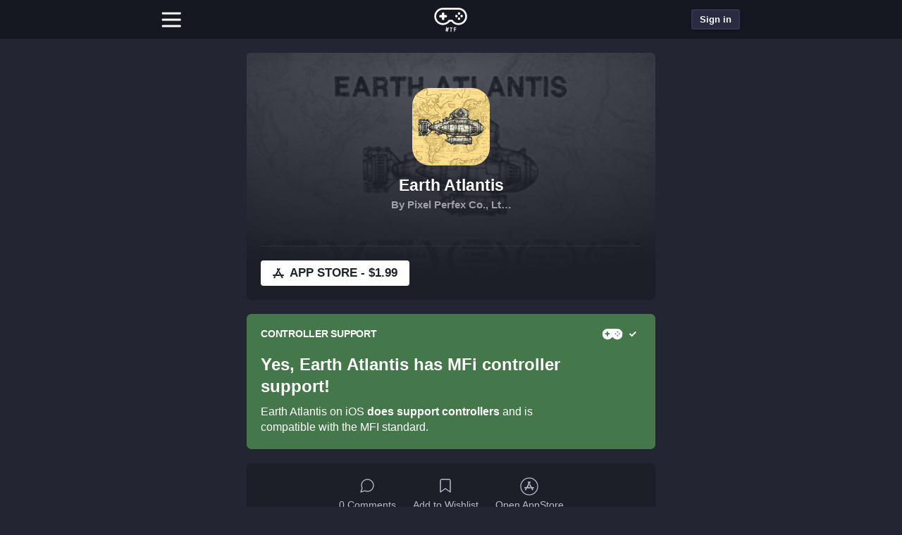

--- FILE ---
content_type: text/html; charset=UTF-8
request_url: https://controller.wtf/earth-atlantis
body_size: 13805
content:

<!doctype html>
<html lang=en>
    <head>
        <meta charset=utf-8>
        
        <meta name="viewport" content="width=device-width, viewport-fit=cover,initial-scale=1.0,user-scalable=no">

        <link rel="icon" href="/favicon.ico"> <!-- fake favicon, for now -->

        <!-- <link rel="manifest" href="/manifest.json"> --> <!-- why u additional request -->
        <meta name="theme-color" content="#eb3b5a"/>
    
        <meta name="apple-mobile-web-app-capable" content="yes">
        <meta name="apple-mobile-web-app-title" content="controller.wtf" />
        <meta name="apple-mobile-web-app-status-bar-style" content="black-translucent">



        <link rel="apple-touch-icon" sizes="180x180" href="/pwa/apple-touch-icon.png?v=2b0JA0W4Op">
        <link rel="icon" type="image/png" sizes="32x32" href="/pwa/favicon-32x32.png?v=2b0JA0W4Op">
        <link rel="icon" type="image/png" sizes="16x16" href="/pwa/favicon-16x16.png?v=2b0JA0W4Op">
        <link rel="manifest" href="/pwa/site.webmanifest?v=2b0JA0W4Op">
        <link rel="mask-icon" href="/pwa/safari-pinned-tab.svg?v=2b0JA0W4Op" color="#5bbad5">
        <link rel="shortcut icon" href="/pwa/favicon.ico?v=2b0JA0W4Op">
        <meta name="apple-mobile-web-app-title" content="ctrl.wtf">
        <meta name="application-name" content="ctrl.wtf">
        <meta name="msapplication-TileColor" content="#2b5797">
        <meta name="msapplication-config" content="/pwa/browserconfig.xml?v=2b0JA0W4Op">
        <meta name="theme-color" content="#ffffff">


        <link href="splashscreens/iphone5_splash.png" media="(device-width: 320px) and (device-height: 568px) and (-webkit-device-pixel-ratio: 2)" rel="apple-touch-startup-image" />
        <link href="splashscreens/iphone6_splash.png" media="(device-width: 375px) and (device-height: 667px) and (-webkit-device-pixel-ratio: 2)" rel="apple-touch-startup-image" />
        <link href="splashscreens/iphoneplus_splash.png" media="(device-width: 621px) and (device-height: 1104px) and (-webkit-device-pixel-ratio: 3)" rel="apple-touch-startup-image" />
        <link href="splashscreens/iphonex_splash.png" media="(device-width: 375px) and (device-height: 812px) and (-webkit-device-pixel-ratio: 3)" rel="apple-touch-startup-image" />
        <link href="splashscreens/iphonexr_splash.png" media="(device-width: 414px) and (device-height: 896px) and (-webkit-device-pixel-ratio: 2)" rel="apple-touch-startup-image" />
        <link href="splashscreens/iphonexsmax_splash.png" media="(device-width: 414px) and (device-height: 896px) and (-webkit-device-pixel-ratio: 3)" rel="apple-touch-startup-image" />
        <link href="splashscreens/ipad_splash.png" media="(device-width: 768px) and (device-height: 1024px) and (-webkit-device-pixel-ratio: 2)" rel="apple-touch-startup-image" />
        <link href="splashscreens/ipadpro1_splash.png" media="(device-width: 834px) and (device-height: 1112px) and (-webkit-device-pixel-ratio: 2)" rel="apple-touch-startup-image" />
        <link href="splashscreens/ipadpro3_splash.png" media="(device-width: 834px) and (device-height: 1194px) and (-webkit-device-pixel-ratio: 2)" rel="apple-touch-startup-image" />
        <link href="splashscreens/ipadpro2_splash.png" media="(device-width: 1024px) and (device-height: 1366px) and (-webkit-device-pixel-ratio: 2)" rel="apple-touch-startup-image" />

        <!-- <meta name="google-signin-scope" content="profile email"> -->
        <!-- <meta name="google-signin-client_id" content="411684599155-gd21l82c2ph03a7hpiubhijnjl4najdd.apps.googleusercontent.com"> -->

		<meta name="apple-mobile-web-app-title" content="MFI Games">

                    <title>Earth Atlantis supports controllers | controller.wtf</title>
        
                    <link rel="canonical" href="https://controller.wtf/earth-atlantis">
        
        
        <meta name="twitter:site" content="@controllerwtf" />
        <meta name="twitter:creator" content="@controllerwtf" />

                                    <meta name="twitter:card" content="summary">
                            <meta name="twitter:image" content="https://controller.wtf/image.php/?url=https://is1-ssl.mzstatic.com/image/thumb/Purple113/v4/5c/13/9a/5c139a82-ddd4-35c0-9571-766f04fd0663/AppIcon-0-1x_U007emarketing-0-85-220-9.png/512x512bb.jpg&width=400">
                            <meta name="twitter:description" content="** The Grand Jury Award - BitSummit 2017, Japan
** Excellence in Art Award - BIC Festival 2016, South Korea
** 100/100 - TouchArcade
** 90/100 - Pocket Gamer UK

" A brilliant game of deep sea battles, with a lot more going on than just a g">
                            <meta name="twitter:title" content="Earth Atlantis">
                            <meta name="twitter:url" content="https://controller.wtf/earth-atlantis">
                    
                                    <meta name="ctrlwtf:type" content="game">
                            <meta name="ctrlwtf:price" content="1.99">
                            <meta name="ctrlwtf:image" content="https://controller.wtf/image.php/?url=https://is1-ssl.mzstatic.com/image/thumb/Purple113/v4/5c/13/9a/5c139a82-ddd4-35c0-9571-766f04fd0663/AppIcon-0-1x_U007emarketing-0-85-220-9.png/512x512bb.jpg&width=400">
                            <meta name="ctrlwtf:title" content="Earth Atlantis">
                            <meta name="ctrlwtf:subtitle" content="By Pixel Perfex">
                    
                
        <!-- analytics opt out -->
        <script type="text/javascript">
            var gaProperty = 'UA-118581741-1';
            var disableStr = 'ga-disable-' + gaProperty;
            if (document.cookie.indexOf(disableStr + '=true') > -1) {
                window[disableStr] = true;
            }
            function gaOptout() {
            document.cookie = disableStr + '=true; expires=Thu, 31 Dec 2099 23:59:59 UTC;path=/';
            window[disableStr] = true;
            alert('Das Tracking durch Google Analytics wurde in Ihrem Browser für diese Website deaktiviert.');
        } </script>
        <!-- Google Analytics -->
        <script>
            (function(i,s,o,g,r,a,m){i['GoogleAnalyticsObject']=r;i[r]=i[r]||function(){
            (i[r].q=i[r].q||[]).push(arguments)},i[r].l=1*new Date();a=s.createElement(o),
            m=s.getElementsByTagName(o)[0];a.async=1;a.src=g;m.parentNode.insertBefore(a,m)
            })(window,document,'script','https://www.google-analytics.com/analytics.js','ga');

            var getCookie = function (name) {
                var value = "; " + document.cookie;
                var parts = value.split("; " + name + "=");
                if (parts.length == 2) return parts.pop().split(";").shift();
            };

            var view = 'single';

            ga('create', 'UA-118581741-1', 'auto');
            ga('set', 'anonymizeIp', true);

            if (getCookie("wtfadmin") || view == 'kitchen-sink') {
                ga('set', 'dimension1', 'true');
                console.log('hey, admin user!');
            }
        </script>
        <!-- End Google Analytics -->
        <script defer type = "text/javascript" src = "/scripts.php?build=1&load=assets/js/vendor/zepto.min,assets/js/vendor/zepto.selector,assets/js/vendor/lazyload.min,assets/js/vendor/pull-to-refresh.umd.min,assets/js/packed,assets/js/app&hash=e06b1b668beefa3cf88c38c1d0383745"> </script> <!-- do not specify the .js extension -->

        <script>
            // register service worker for chrome
          // if ('serviceWorker' in navigator) {
          //   console.log("Will the service worker register?");
          //   navigator.serviceWorker.register('service-worker.js')
          //     .then(function(reg){
          //       console.log("Yes, it did.");
          //     }).catch(function(err) {
          //       console.log("No it didn't. This happened: ", err)
          //     });
          // }
        </script>
        <link rel="stylesheet" href="/assets/css/main.css?v=3&hash=e06b1b668beefa3cf88c38c1d0383745">

        <style>
                    </style>
    </head>

    <body id="body" class="template-single single">

    <script type="text/javascript">
        var overrideApp = '0';

        if (navigator.userAgent == 'CtrlWtfApp' || overrideApp == '1') {
            document.body.classList.add("is-app");
        };
    </script>

                        
<header class="c-page-header js-page-header">
	<div class="c-top-bar js-top-bar">
		<div class="c-top-bar__inner">
			<div class="c-top-bar__item c-top-bar__item--left">

				<button id="burg" class="c-nav-mega-menu__toggle js-mega-menu-toggle" title="open Menu">
					<i></i>
				</button>
			</div>
			<div class="c-top-bar__item c-top-bar__item--center">
				<a href="/" class="c-top-bar__home-link">
					<div class=" icon icon--controller_logo" style=""><?xml version="1.0" encoding="UTF-8" standalone="no"?>
<svg width="114px" height="103px" viewBox="0 0 114 103" version="1.1" xmlns="http://www.w3.org/2000/svg" xmlns:xlink="http://www.w3.org/1999/xlink">
<g id="buttons" transform="translate(83.000000, 34.000000) rotate(45.000000) translate(-83.000000, -34.000000) translate(73.000000, 24.000000)">
                <g transform="translate(0.000000, 12.000000)"></g>
                <circle id="Oval-2-Copy-12" cx="4" cy="4" r="4"></circle>
                <circle id="Oval-2-Copy-13" cx="16" cy="4" r="4"></circle>
                <circle id="Oval-2-Copy-14" cx="16" cy="16" r="4"></circle>
                <circle id="Oval-2-Copy-15" cx="4" cy="16" r="4"></circle>
            </g>
            <path d="M35.5,30.5 L40.5,30.5 C42.4329966,30.5 44,32.0670034 44,34 L44,35 C44,36.9329966 42.4329966,38.5 40.5,38.5 L35.5,38.5 L35.5,43.5 C35.5,45.4329966 33.9329966,47 32,47 L31,47 C29.0670034,47 27.5,45.4329966 27.5,43.5 L27.5,38.5 L22.5,38.5 C20.5670034,38.5 19,36.9329966 19,35 L19,34 C19,32.0670034 20.5670034,30.5 22.5,30.5 L27.5,30.5 L27.5,25.5 C27.5,23.5670034 29.0670034,22 31,22 L32,22 C33.9329966,22 35.5,23.5670034 35.5,25.5 L35.5,30.5 Z" id="dpad"></path>
            <path d="M73.6824241,13.0050625 C65.8062993,13.004125 65.8062993,13.004125 56.3473933,13.003 C40.5564597,13.0011225 31.0810386,13 31,13 C18.8498542,13 9,22.8498542 9,35 C9,47.1501458 18.8498542,57 31,57 C38.4359296,57 45.2371058,53.2864831 49.29683,47.2204367 L50.187899,45.889 L61.8119023,45.889 L62.702998,47.2201797 C66.7639959,53.2867764 73.5643958,57 81,57 C93.1501458,57 103,47.1501458 103,35 C103,23.0428575 93.448432,13.2824022 81.522133,13.0059956 C79.9812588,13.0058124 79.9365821,13.0058071 73.6824241,13.0050625 Z M81.4907018,13.0052893 L81.5556426,13.006 C81.5443983,13.0059986 81.5332343,13.0059973 81.5221477,13.005996 C81.5116577,13.0057529 81.5011807,13.0055174 81.4907018,13.0052893 Z M31,63 C15.5361458,63 3,50.4638542 3,35 C3,19.5361458 15.5361458,7 31,7 C31.0814532,7 40.5411316,7.0011206 56.2780985,7.0029917 C65.8070132,7.00412502 65.8070132,7.00412502 73.6831384,7.00506252 C79.9822948,7.00581252 79.9822948,7.00581252 81.5563574,7.00600002 C96.8226741,7.33766319 109,19.7679224 109,35 C109,50.4638542 96.4638542,63 81,63 C72.097913,63 63.9029736,58.8115456 58.6649472,51.889 L53.3352127,51.889 C48.0981045,58.8113092 39.9023363,63 31,63 Z" id="Page-1" fill-rule="nonzero"></path>
            
            <path d="M45.9423339,84.5645198 L43.967443,84.140013 C43.8631578,84.1175967 43.7935643,84.0924091 43.7586604,84.0644495 C43.7237565,84.0364899 43.7044774,83.9675665 43.7008224,83.8576773 L44.6678832,76.5988073 L44.9330394,74.7942319 L44.4332427,76.5483709 L42.3320861,83.5634647 C42.2835985,83.6621458 42.2409593,83.7177597 42.2041671,83.730308 C42.1673749,83.7428564 42.0903196,83.7365215 41.9729987,83.7113032 L39.9981078,83.2867964 C39.8938227,83.2643801 39.8242292,83.2391925 39.7893253,83.2112329 C39.7544214,83.1832733 39.7351422,83.1143499 39.7314873,83.0044607 L41.3701169,69.6710705 C41.3636598,69.5742169 41.3783703,69.5057808 41.4142488,69.4657601 C41.4501272,69.4257394 41.5527966,69.4239423 41.72226,69.4603688 L43.0127828,69.7377693 C43.1040323,69.7573836 43.1671081,69.7811701 43.202012,69.8091297 C43.2369158,69.8370893 43.257596,69.899495 43.264053,69.9963486 L42.0210535,78.4437714 L41.6915724,80.357261 L42.2361407,78.4900048 L44.3190233,71.6550945 C44.3647088,71.569449 44.4124648,71.5217538 44.4622926,71.5120075 C44.5121205,71.5022611 44.5826581,71.507195 44.6739076,71.5268093 L46.5119249,71.9218948 C46.6031744,71.9415091 46.6695091,71.9659962 46.7109308,71.9953568 C46.7523525,72.0247174 46.7762915,72.0878236 46.7827485,72.1846772 L45.8730684,79.2717698 L45.6022474,81.1978685 L46.0881555,79.3180032 L48.426144,71.1059505 C48.4718296,71.0203051 48.5163267,70.9719094 48.5596367,70.960762 C48.6029467,70.9496147 48.6702255,70.9538481 48.761475,70.9734623 L50.0715512,71.2550658 C50.2410146,71.2914924 50.333877,71.3353194 50.3501412,71.3865482 C50.3664053,71.4377771 50.3516948,71.5062132 50.3060093,71.5918587 L46.3014213,84.4166813 C46.2529337,84.5153624 46.2070355,84.5702758 46.1637255,84.5814231 C46.1204155,84.5925705 46.046619,84.5869361 45.9423339,84.5645198 Z M58.6798691,73.4253071 L57.9181733,84.9401419 C57.9076124,85.0997938 57.8225073,85.1743382 57.6628555,85.1637774 L55.8867371,85.0462888 C55.7270852,85.0357279 55.6525408,84.9506228 55.6631016,84.790971 L56.4247975,73.2761362 L53.2916449,73.068881 C53.2251233,73.0644807 53.1701208,73.0374582 53.1266359,72.9878128 C53.083151,72.9381675 53.0640491,72.8734328 53.0693295,72.7936068 L53.1749372,71.1970959 C53.1793376,71.1305743 53.20636,71.0755719 53.2560054,71.032087 C53.3056508,70.9886021 53.3637334,70.9690601 53.430255,70.9734605 L61.9715883,71.5384619 C62.0381099,71.5428622 62.0931123,71.5698847 62.1365972,71.6195301 C62.1800821,71.6691755 62.1996241,71.7272581 62.1952237,71.7937797 L62.089616,73.3902906 C62.0781751,73.5632468 61.99263,73.6444433 61.8329781,73.6338824 L58.6798691,73.4253071 Z M68.5282962,72.7950621 L68.753537,76.3479295 L73.3044008,76.0594188 C73.4773877,76.0484519 73.5689414,76.1228075 73.5790647,76.2824877 L73.6815619,77.899242 C73.6916851,78.0589222 73.6102545,78.1442445 73.4372676,78.1552113 L68.8864038,78.443722 L69.2546346,84.2520614 C69.2672886,84.4516617 69.1804701,84.5573655 68.9941765,84.5691759 L67.3574624,84.6729385 C67.1578621,84.6855926 67.0517365,84.5921208 67.0390824,84.3925206 L66.2026544,71.1990074 C66.1933748,71.0526339 66.2138717,70.9544747 66.2641459,70.9045269 C66.31442,70.8545791 66.3927827,70.8262312 66.4992361,70.8194824 L73.2257322,70.3930433 C73.2922657,70.3888252 73.3502945,70.4085263 73.3998205,70.4521471 C73.4493465,70.4957679 73.4762181,70.5508442 73.4804362,70.6173776 L73.5804026,72.194212 C73.592213,72.3805056 73.5182792,72.4787126 73.358599,72.4888358 L68.5282962,72.7950621 Z" id="WTF"></path>
</svg></div>				</a>
			</div>
			<div class="c-top-bar__item c-top-bar__item--right">
				<a href="/notifications" class="c-btn c-btn--small c-btn-gray c-btn--notifications hide-logged-out js-notification-button">
					<div class="is-btn icon icon--xyz/bell" style=""><svg xmlns="http://www.w3.org/2000/svg" width="24" height="24" viewBox="0 0 24 24" fill="none" stroke="#ffffff" stroke-width="2" stroke-linecap="round" stroke-linejoin="arcs"><path d="M22 17H2a3 3 0 0 0 3-3V9a7 7 0 0 1 14 0v5a3 3 0 0 0 3 3zm-8.27 4a2 2 0 0 1-3.46 0"></path></svg></div>				</a>
				<span class="js-profile-button-container">
					<a href="#" data-open-modal="signin-modal" class="c-btn c-btn--small c-btn-gray hide-logged-in">Sign in</a>
				</span>
			</div>
		</div>
	</div>
	<nav class="c-mega-menu js-mega-menu">
					<div class="c-mega-menu__group">
				<div class="c-mega-menu-title">Explore</div>
				<ul>
											<li>
							<a href="/">Discover</a>
						</li>
											<li>
							<a href="/mfi-games">All Games</a>
						</li>
											<li>
							<a href="/stories">Stories</a>
						</li>
											<li>
							<a href="/game-charts">Game Charts</a>
						</li>
											<li>
							<a href="/mfi-controllers">Controllers</a>
						</li>
											<li>
							<a href="/mfi-games">Search</a>
						</li>
									</ul>
			</div>
			
					<div class="c-mega-menu__group">
				<div class="c-mega-menu-title">Community</div>
				<ul>
											<li>
							<a href="/contact-us">Contact Us</a>
						</li>
											<li>
							<a href="/forum">Forum</a>
						</li>
											<li>
							<a href="/submit-game">Submit Game</a>
						</li>
									</ul>
			</div>
			
					<div class="c-mega-menu__group">
				<div class="c-mega-menu-title">Account</div>
				<ul>
											<li>
							<a href="/wishlist">Wishlist</a>
						</li>
											<li>
							<a href="/account">Settings</a>
						</li>
									</ul>
			</div>
			
			</nav>
	<nav class="c-nav">
					<a href="/" class="c-nav__item ">
				<span class="c-nav__item__caption">
					Discover				</span>
			</a>
					<a href="/mfi-games" class="c-nav__item active">
				<span class="c-nav__item__caption">
					Games				</span>
			</a>
					<a href="/collections/on-sale" class="c-nav__item ">
				<span class="c-nav__item__caption">
					On Sale				</span>
			</a>
					<a href="/forum" class="c-nav__item ">
				<span class="c-nav__item__caption">
					Forum				</span>
			</a>
			</nav>
</header>
            
    <div class="fixed-tabbar">
        <nav class="tab-bar mobile backdrop-blur">
			<a href="/" class="tab-bar__item  ">
			<div class="tab-bar__item__icon">
				<div class=" icon icon--ios/for_you" style=""><?xml version="1.0" encoding="iso-8859-1"?>
<!-- Generator: Adobe Illustrator 21.1.0, SVG Export Plug-In . SVG Version: 6.00 Build 0)  -->
<svg version="1.1" id="Layer_1" xmlns="http://www.w3.org/2000/svg" xmlns:xlink="http://www.w3.org/1999/xlink" x="0px" y="0px"
	 viewBox="0 0 30 30" style="enable-background:new 0 0 30 30;" xml:space="preserve">
<path d="M24,4H6C4.895,4,4,4.895,4,6v18c0,1.105,0.895,2,2,2h18c1.105,0,2-0.895,2-2V6C26,4.895,25.105,4,24,4z M14,23H7v-1h7V23z
	 M14,20H7v-1h7V20z M14,17H7v-1h7V17z M10.5,13.31C10.5,13.31,7,11,7,9c0-1.105,0.895-2,2-2c0.601,0,1.133,0.27,1.5,0.69
	C10.867,7.27,11.399,7,12,7c1.105,0,2,0.895,2,2C14,11,10.5,13.31,10.5,13.31z M23,23h-7v-1h7V23z M23,20h-7v-1h7V20z M23,17h-7v-1
	h7V17z M23,14h-7v-1h7V14z M23,11h-7v-1h7V11z M23,8h-7V7h7V8z"/>
</svg>
</div>			</div>
			<div class="tab-bar__item__caption">
				Discover			</div>
		</a>
			<a href="/mfi-games" class="tab-bar__item  tab-bar__item--active">
			<div class="tab-bar__item__icon">
				<div class=" icon icon--v2/controller" style=""><?xml version="1.0" encoding="UTF-8" standalone="no"?>
<svg width="32px" height="32px" viewBox="0 0 32 32" version="1.1" xmlns="http://www.w3.org/2000/svg" xmlns:xlink="http://www.w3.org/1999/xlink">
    <defs>
        <path d="M9,7 L9,5 C9,4.44771525 8.55228475,4 8,4 C7.44771525,4 7,4.44771525 7,5 L7,7 L5,7 C4.44771525,7 4,7.44771525 4,8 C4,8.55228475 4.44771525,9 5,9 L7,9 L7,11 C7,11.5522847 7.44771525,12 8,12 C8.55228475,12 9,11.5522847 9,11 L9,9 L11,9 C11.5522847,9 12,8.55228475 12,8 C12,7.44771525 11.5522847,7 11,7 L9,7 Z M8.45283019,17 C3.78449683,17 0,13.1943843 0,8.5 C0,3.80561567 3.78449683,0 8.45283019,0 C8.47741985,0 11.3331718,0.00034018231 16.0839543,0.000908193832 C18.9606078,0.00125223859 18.9606078,0.00125223859 21.3383059,0.00153683681 C23.239938,0.00176451539 23.239938,0.00176451539 23.7151267,0.00182143503 C28.3238262,0.102504897 32,3.87597643 32,8.5 C32,13.1943843 28.2155032,17 23.5471698,17 C20.8597473,17 18.3858033,15.7285049 16.8045124,13.6270179 L15.1955359,13.6270179 C13.6145221,15.7284332 11.140328,17 8.45283019,17 Z M23.990566,6 C24.5376406,6 24.9811321,5.55228475 24.9811321,5 C24.9811321,4.44771525 24.5376406,4 23.990566,4 C23.4434915,4 23,4.44771525 23,5 C23,5.55228475 23.4434915,6 23.990566,6 Z M23.990566,12 C24.5376406,12 24.9811321,11.5522847 24.9811321,11 C24.9811321,10.4477153 24.5376406,10 23.990566,10 C23.4434915,10 23,10.4477153 23,11 C23,11.5522847 23.4434915,12 23.990566,12 Z M26.990566,9 C27.5376406,9 27.9811321,8.55228475 27.9811321,8 C27.9811321,7.44771525 27.5376406,7 26.990566,7 C26.4434915,7 26,7.44771525 26,8 C26,8.55228475 26.4434915,9 26.990566,9 Z M20.990566,9 C21.5376406,9 21.9811321,8.55228475 21.9811321,8 C21.9811321,7.44771525 21.5376406,7 20.990566,7 C20.4434915,7 20,7.44771525 20,8 C20,8.55228475 20.4434915,9 20.990566,9 Z" id="path-1"></path>
    </defs>
    <g id="Artboard" fill-rule="evenodd">
        <g id="Controller" transform="translate(0.000000, 8.000000)">
            <g id="dpad-+-Combined-Shape-Mask">
                <mask id="mask-2">
                    <use xlink:href="#path-1"></use>
                </mask>
                <use id="Combined-Shape" fill-rule="nonzero" xlink:href="#path-1"></use>
            </g>
        </g>
    </g>
</svg>
</div>			</div>
			<div class="tab-bar__item__caption">
				Games			</div>
		</a>
			<a href="/collections/on-sale" class="tab-bar__item  ">
			<div class="tab-bar__item__icon">
				<div class=" icon icon--ios/coins" style=""><?xml version="1.0" encoding="iso-8859-1"?>
<!-- Generator: Adobe Illustrator 21.1.0, SVG Export Plug-In . SVG Version: 6.00 Build 0)  -->
<svg version="1.1" id="Layer_1" xmlns="http://www.w3.org/2000/svg" xmlns:xlink="http://www.w3.org/1999/xlink" x="0px" y="0px"
	 viewBox="0 0 30 30" style="enable-background:new 0 0 30 30;" xml:space="preserve">
<g>
	<path d="M12,6c-4.971,0-9,4.029-9,9c0,4.971,4.029,9,9,9s9-4.029,9-9C21,10.029,16.971,6,12,6z M13,19.014V20h-2v-0.978
		c-1.394-0.265-2.248-1.104-2.274-2.34h1.896c0.049,0.569,0.617,0.932,1.44,0.932c0.742,0,1.252-0.358,1.252-0.873
		c0-0.433-0.342-0.666-1.235-0.845l-1.029-0.206c-1.43-0.271-2.167-1.051-2.167-2.28c0-1.237,0.812-2.119,2.118-2.414V10h2v1.003
		c1.268,0.298,2.096,1.155,2.122,2.315h-1.836c-0.043-0.552-0.568-0.937-1.268-0.937s-1.159,0.331-1.159,0.851
		c0,0.428,0.347,0.677,1.17,0.839l1.008,0.195c1.544,0.298,2.237,0.997,2.237,2.237C15.274,17.839,14.428,18.731,13,19.014z"/>
</g>
<g>
	<path d="M22.803,12.961C22.928,13.622,23,14.302,23,15c0,1.825-0.453,3.543-1.243,5.059c0.349,0.364,0.517,0.838,0.517,1.444
		c0,1.336-0.846,2.228-2.274,2.511V25h-2v-0.792c-1.307,0.855-2.807,1.432-4.419,1.665C15.007,27.189,16.906,28,19,28
		c4.418,0,8-3.582,8-8C27,16.958,25.302,14.314,22.803,12.961z"/>
</g>
<g>
	<path d="M19,5.997V5h2v1.003c1.268,0.298,2.096,1.155,2.122,2.315h-1.836c-0.043-0.552-0.568-0.937-1.268-0.937
		c-0.032,0-0.055,0.009-0.086,0.011c0.572,0.596,1.073,1.258,1.5,1.97c1.033,0.277,1.602,0.785,1.777,1.577
		c1.478,0.688,2.757,1.724,3.736,3.007C27.612,12.782,28,11.439,28,10c0-4.418-3.582-8-8-8c-2.171,0-4.13,0.874-5.57,2.278
		c1.506,0.34,2.89,0.99,4.091,1.877C18.675,6.097,18.828,6.036,19,5.997z"/>
</g>
</svg>
</div>			</div>
			<div class="tab-bar__item__caption">
				On Sale			</div>
		</a>
			<a href="/forum" class="tab-bar__item  ">
			<div class="tab-bar__item__icon">
				<div class=" icon icon--ios/collaboration" style=""><?xml version="1.0" encoding="iso-8859-1"?>
<!-- Generator: Adobe Illustrator 21.1.0, SVG Export Plug-In . SVG Version: 6.00 Build 0)  -->
<svg version="1.1" id="Layer_1" xmlns="http://www.w3.org/2000/svg" xmlns:xlink="http://www.w3.org/1999/xlink" x="0px" y="0px"
	 viewBox="0 0 30 30" style="enable-background:new 0 0 30 30;" xml:space="preserve">
<polygon points="9,7 6,7 6,10 "/>
<polygon points="21,7 24,7 24,10 "/>
<path d="M25,4h-7.556C17.788,4.591,18,5.268,18,6c0,0.732-0.212,1.409-0.556,2H25c1.105,0,2-0.895,2-2C27,4.895,26.105,4,25,4z"/>
<path d="M14,4H5C3.895,4,3,4.895,3,6c0,1.105,0.895,2,2,2h9c1.105,0,2-0.895,2-2C16,4.895,15.105,4,14,4z"/>
<path d="M3,26h12c-0.954-2.475-3.068-2.23-4-3.654v-1.124c0.391-0.402,1.235-1.342,1.314-2.037c0,0,0.736-0.509,0.736-1.42
	c0-0.632-0.282-0.727-0.282-0.727s0.507-0.962,0.507-1.88c0-1.84-0.924-3.256-2.475-3.256c0,0-0.659-0.9-1.8-0.9
	c-2.423,0-4.388,1.459-4.388,4.071c0,1.104,0.62,1.965,0.62,1.965S4.95,17.174,4.95,17.764c0,1.146,0.736,1.42,0.736,1.42
	C5.765,19.88,6.609,20.819,7,21.221v1.124C6.068,23.77,3.954,23.525,3,26z"/>
<path d="M16.95,17.764c0,1.146,0.736,1.42,0.736,1.42c0.079,0.696,0.923,1.635,1.314,2.037v1.124c-0.606,0.926-1.71,1.15-2.671,1.87
	c0.196,0.316,0.381,0.66,0.537,1.064L17.144,26H27c-0.954-2.475-3.068-2.23-4-3.654v-1.124c0.391-0.402,1.235-1.342,1.314-2.037
	c0,0,0.736-0.509,0.736-1.42c0-0.632-0.282-0.727-0.282-0.727s0.507-0.962,0.507-1.88c0-1.84-0.924-3.256-2.475-3.256
	c0,0-0.659-0.9-1.8-0.9c-2.423,0-4.388,1.459-4.388,4.071c0,1.104,0.62,1.965,0.62,1.965S16.95,17.174,16.95,17.764z"/>
</svg>
</div>			</div>
			<div class="tab-bar__item__caption">
				Forum			</div>
		</a>
	</nav>
    </div>

    <div class="standalone-header"></div>

<div class="page">
    
    
    
    
    
    
    
    
    
    
    
    
    
    
    
    
    
    
    
    
    
    
    
    
    
    
    
    
    
    
    
            
<script type="text/javascript">
    var petitionSlug = 'earth-atlantis';
    var signupSuccess = '';

    var activityFetch = 0;
    var activityListSelector = '.js-activity ul';
</script>

<div class="section-page">
<article class="app" itemscope itemtype="http://schema.org/MobileApplication">

    
            <div class="page__item app__header_v3 page__item--padded page__item--noborder wrap--v2 page__item--padded page__item--push">
            
<!-- background-color:  -->

<div style="" class="header-inner">
<button class="c-btn c-btn--medium c-btn--share c-btn--transparent js-trigger-webshare"><div class=" icon icon--xyz/share" style=""><svg xmlns="http://www.w3.org/2000/svg" width="48" height="48" viewBox="0 0 24 24" fill="none" stroke="#000000" stroke-width="1" stroke-linecap="square" stroke-linejoin="arcs"><g fill="none" fill-rule="evenodd"><path d="M18 14v5a2 2 0 0 1-2 2H5a2 2 0 0 1-2-2V8c0-1.1.9-2 2-2h5M15 3h6v6M10 14L20.2 3.8"/></g></svg></div></button>

    <div class="app__header__image" style="background-image: url('/image.php?url=https://is1-ssl.mzstatic.com/image/thumb/Purple123/v4/24/bd/f1/24bdf180-abec-9382-3637-23895ee5bb15/pr_source.jpg/406x228bb.jpg&width=500&quality=90&grayscale=0')">
        
    </div>
    <div class="inner">
        <img class="app__icon lazyload" data-src="/image.php?url=https://is1-ssl.mzstatic.com/image/thumb/Purple113/v4/5c/13/9a/5c139a82-ddd4-35c0-9571-766f04fd0663/AppIcon-0-1x_U007emarketing-0-85-220-9.png/512x512bb.jpg&width=400" itemprop="image">
        <div class="info">
            <h1 class="title" itemprop="name">Earth Atlantis</h1>
            <div class="seller" itemprop="author">By Pixel Perfex Co., Lt…</div>
        </div>
    </div>
</div>

<div class="meta">
    <div class="segment">
                    <a rel="nofollow" title="Download on the App Store" href="https://apps.apple.com/us/app/earth-atlantis/id1065334252?uo=4" class="app__storelink btn btn--has-icon btn--medium btn--uppercase btn--superwhite js-buybutton js-conversion-link" itemprop="installUrl">
                <div class=" icon icon--appstore" style=""><?xml version="1.0" encoding="UTF-8" standalone="no"?>
<svg width="64px" height="64px" viewBox="0 0 64 64" version="1.1" xmlns="http://www.w3.org/2000/svg" xmlns:xlink="http://www.w3.org/1999/xlink">
    <path d="M14.299135,49.3680953 C12.7502518,48.7122619 10.8044673,48.9339521 8.5295452,50.0239288 L8.50050364,50.042403 L5.57698666,54.8456904 C4.38628273,56.8131908 5.1026412,59.3072054 7.13555035,60.4433676 C9.2652647,61.5795298 11.840283,60.9236964 13.0309869,58.956196 L17,52.4163354 L16.9903195,52.3793871 C16.9709584,52.3516758 16.3417247,50.2363819 14.299135,49.3680953 Z" id="Shape"></path>
    <path d="M36.3023563,39.8841421 L35.9939965,39.8105289 L24.0707516,39.8105289 L32.5926947,25.2443122 L37.3862876,17.0640428 L41.441686,10.1351981 C42.591027,8.17524599 41.9088978,5.68159804 39.9185756,4.54979473 C37.9282533,3.41799141 35.3959654,4.08971208 34.2466244,6.04966416 L32.6020389,8.89297492 L30.9387649,6.05886581 C29.7894239,4.09891373 27.2477917,3.43639472 25.2668137,4.55899638 C23.2764915,5.69079969 22.6037065,8.1936493 23.7437033,10.1443997 L27.7991017,17.0732444 L27.7991017,17.0824461 L14.4835656,39.8105289 L4.14884072,39.8105289 C1.85950293,39.8105289 0,41.6324562 0,43.8868611 L0,43.8960628 C0,46.1504678 1.85950293,48 4.14884072,48 L9.68062834,48 L19.2678143,48 L40.8623434,48 L40.8903761,47.9447901 C41.7874227,46.3713074 41.9649632,44.9174463 41.4229975,43.6384165 C40.292345,40.9699371 36.3397332,39.8933437 36.3023563,39.8841421 Z" id="Shape"></path>
    <path d="M59.8464516,39.9977728 L49.2848387,39.9977728 L37.4883871,20.0365256 C37.4229032,20.0730512 36.6277419,20.5570156 35.9635484,22.218931 C34.8035484,25.1135857 34.9064516,29.3048998 35.2058065,32.3 L35.2151613,32.4278396 L39.6867742,39.9977728 L44.4858065,48.1247216 L50.8564516,58.8997773 C52.0070968,60.8447661 54.5516129,61.4930958 56.516129,60.3790646 C58.5741935,59.255902 59.2009677,56.7904232 58.0503226,54.8545657 L54.083871,48.1247216 L59.8370968,48.1247216 C62.1290323,48.1247216 63.9906452,46.2893096 63.9906452,44.0521158 C64,41.814922 62.1383871,39.9977728 59.8464516,39.9977728 Z" id="Shape"></path>
</svg></div>App Store - $1.99            </a>
            </div>
</div>

        </div>
    
    
    
<div class="page__item has-support support-status-v3 page__item--padded page__item--noborder wrap--v2 page__item--padded page__item--push">
	<h2 class="head">
		Controller Support
	</h2>
			<div class="app__status__icon" title="MFI controller support status">
			<div class=" icon icon--/v2/controller" style=""><?xml version="1.0" encoding="UTF-8" standalone="no"?>
<svg width="32px" height="32px" viewBox="0 0 32 32" version="1.1" xmlns="http://www.w3.org/2000/svg" xmlns:xlink="http://www.w3.org/1999/xlink">
    <defs>
        <path d="M9,7 L9,5 C9,4.44771525 8.55228475,4 8,4 C7.44771525,4 7,4.44771525 7,5 L7,7 L5,7 C4.44771525,7 4,7.44771525 4,8 C4,8.55228475 4.44771525,9 5,9 L7,9 L7,11 C7,11.5522847 7.44771525,12 8,12 C8.55228475,12 9,11.5522847 9,11 L9,9 L11,9 C11.5522847,9 12,8.55228475 12,8 C12,7.44771525 11.5522847,7 11,7 L9,7 Z M8.45283019,17 C3.78449683,17 0,13.1943843 0,8.5 C0,3.80561567 3.78449683,0 8.45283019,0 C8.47741985,0 11.3331718,0.00034018231 16.0839543,0.000908193832 C18.9606078,0.00125223859 18.9606078,0.00125223859 21.3383059,0.00153683681 C23.239938,0.00176451539 23.239938,0.00176451539 23.7151267,0.00182143503 C28.3238262,0.102504897 32,3.87597643 32,8.5 C32,13.1943843 28.2155032,17 23.5471698,17 C20.8597473,17 18.3858033,15.7285049 16.8045124,13.6270179 L15.1955359,13.6270179 C13.6145221,15.7284332 11.140328,17 8.45283019,17 Z M23.990566,6 C24.5376406,6 24.9811321,5.55228475 24.9811321,5 C24.9811321,4.44771525 24.5376406,4 23.990566,4 C23.4434915,4 23,4.44771525 23,5 C23,5.55228475 23.4434915,6 23.990566,6 Z M23.990566,12 C24.5376406,12 24.9811321,11.5522847 24.9811321,11 C24.9811321,10.4477153 24.5376406,10 23.990566,10 C23.4434915,10 23,10.4477153 23,11 C23,11.5522847 23.4434915,12 23.990566,12 Z M26.990566,9 C27.5376406,9 27.9811321,8.55228475 27.9811321,8 C27.9811321,7.44771525 27.5376406,7 26.990566,7 C26.4434915,7 26,7.44771525 26,8 C26,8.55228475 26.4434915,9 26.990566,9 Z M20.990566,9 C21.5376406,9 21.9811321,8.55228475 21.9811321,8 C21.9811321,7.44771525 21.5376406,7 20.990566,7 C20.4434915,7 20,7.44771525 20,8 C20,8.55228475 20.4434915,9 20.990566,9 Z" id="path-1"></path>
    </defs>
    <g id="Artboard" fill-rule="evenodd">
        <g id="Controller" transform="translate(0.000000, 8.000000)">
            <g id="dpad-+-Combined-Shape-Mask">
                <mask id="mask-2">
                    <use xlink:href="#path-1"></use>
                </mask>
                <use id="Combined-Shape" fill-rule="nonzero" xlink:href="#path-1"></use>
            </g>
        </g>
    </g>
</svg>
</div>			<div class=" icon icon--/v2/check-nopad" style=""><?xml version="1.0" encoding="UTF-8" standalone="no"?>
<svg width="12px" height="32px" viewBox="0 0 12 32" version="1.1" xmlns="http://www.w3.org/2000/svg" xmlns:xlink="http://www.w3.org/1999/xlink">
    <g id="Artboard-nopad" fill-rule="evenodd">
        <path d="M3,16 L11,16 L11,18 L3,18 L1,18 L1,12 L3,12 L3,16 Z" id="check" transform="translate(6.000000, 15.000000) rotate(-45.000000) translate(-6.000000, -15.000000) "></path>
    </g>
</svg>
</div>		</div>
		<h3>Yes, Earth Atlantis has MFi&nbsp;controller support!</h3>
		<p>Earth Atlantis on iOS <strong>does support <span itemprop="featureList">controllers</span></strong>  and is compatible with the <span itemprop="featureList">MFI standard</span>.</p>
	</div>

    <div class="page__item page__item--padded page__item--noborder wrap--v2 page__item--padded page__item--push" id="action-bar">
        <div class="top-action-items">
            <a class="action" href="#comments">
                <div class="action-icon icon icon--message-circle" style=""><svg xmlns="http://www.w3.org/2000/svg" width="24" height="24" viewBox="0 0 24 24" fill="none" stroke="currentColor" stroke-width="2" stroke-linecap="round" stroke-linejoin="round" class="feather feather-message-circle"><path d="M21 11.5a8.38 8.38 0 0 1-.9 3.8 8.5 8.5 0 0 1-7.6 4.7 8.38 8.38 0 0 1-3.8-.9L3 21l1.9-5.7a8.38 8.38 0 0 1-.9-3.8 8.5 8.5 0 0 1 4.7-7.6 8.38 8.38 0 0 1 3.8-.9h.5a8.48 8.48 0 0 1 8 8v.5z"></path></svg></div>                                                    <div class="action-label">0 Comments</div>
                            </a>
            <div class="action js-bookmark-button-add" data-id="1065334252" data-type="game">
                <div class="action-icon icon icon--bookmark-2" style=""><svg xmlns="http://www.w3.org/2000/svg" width="24" height="24" viewBox="0 0 24 24" fill="none" stroke="currentColor" stroke-width="2" stroke-linecap="round" stroke-linejoin="round" class="feather feather-bookmark"><path d="M19 21l-7-5-7 5V5a2 2 0 0 1 2-2h10a2 2 0 0 1 2 2z"></path></svg></div>                <div class="action-label">Add to Wishlist</div>
            </div>
            <div class="action js-bookmark-button-remove" data-id="1065334252" style="display: none;" data-type="game">
                <div class="action-icon icon icon--bookmark-2-filled" style=""><svg xmlns="http://www.w3.org/2000/svg" width="24" height="24" viewBox="0 0 24 24" fill="currentColor" stroke="currentColor" stroke-width="2" stroke-linecap="round" stroke-linejoin="round" class="feather feather-bookmark"><path d="M19 21l-7-5-7 5V5a2 2 0 0 1 2-2h10a2 2 0 0 1 2 2z"></path></svg>
</div>                <div class="action-label">Remove from Wishlist</div>
            </div>
            <a class="action" href="https://apps.apple.com/us/app/earth-atlantis/id1065334252?uo=4">
                <div class="action-icon icon icon--app-store-icon" style=""><?xml version="1.0" encoding="UTF-8"?>
<svg width="26px" height="26px" viewBox="0 0 26 26" version="1.1" xmlns="http://www.w3.org/2000/svg" xmlns:xlink="http://www.w3.org/1999/xlink">
    <!-- Generator: Sketch 53.2 (72643) - https://sketchapp.com -->
    <title>Group 3</title>
    <desc>Created with Sketch.</desc>
    <g id="Page-1" stroke="none" stroke-width="1" fill="none" fill-rule="evenodd">
        <g id="Group-3" transform="translate(1.000000, 1.000000)">
            <circle id="Oval" stroke="currentColor" stroke-width="2" stroke-linecap="round" stroke-linejoin="round" cx="12" cy="12" r="12"></circle>
            <g id="Group-2" transform="translate(5.000000, 5.000000)" fill="currentColor" fill-rule="nonzero">
                <path d="M13.6318246,8.32293311 C13.5188618,8.17069595 13.3626932,8.063306 13.1837389,8.01188641 C13.0988085,7.98743975 13.0133899,7.97648104 12.925839,7.97134047 C12.8293516,7.96569241 12.733027,7.96611204 12.6365397,7.96611204 L10.7263916,7.96611204 L8.20173972,3.46973185 C7.81898622,3.87266183 7.64773658,4.3238925 7.58207337,4.73382017 C7.48689913,5.32818359 7.60322318,5.93797427 7.89612781,6.45967541 L10.929857,11.8627357 C10.9781413,11.9486323 11.0258533,12.0346977 11.0788934,12.1178126 C11.1270122,12.1931721 11.1789048,12.2637272 11.242026,12.3272014 C11.3748311,12.460809 11.5432918,12.5462841 11.7279866,12.5706454 C11.9116153,12.5950067 12.0978673,12.5565682 12.2581352,12.461399 C12.418316,12.3663142 12.5439075,12.2195566 12.6153086,12.04397 C12.6870378,11.8672876 12.6993355,11.6744206 12.6531807,11.4893929 C12.6312929,11.4014732 12.5978483,11.3200442 12.5583347,11.2394582 C12.5149689,11.1506955 12.4663563,11.065136 12.4180719,10.9792394 L11.7185592,9.73319 L12.6365397,9.73319 C12.733027,9.73319 12.8293516,9.73369584 12.925839,9.72804805 C13.0133899,9.72282189 13.0988085,9.71194791 13.1837389,9.68750214 C13.3626932,9.63608197 13.5188618,9.52868916 13.6318246,9.37645486 C13.7440522,9.22505982 13.8048783,9.04003154 13.8048783,8.84969257 C13.8048783,8.65952372 13.7440522,8.47424308 13.6318246,8.32293311" id="Path"></path>
                <path d="M5.06673202,7.96814222 L8.58163859,1.61973235 C8.62980074,1.53269763 8.67837219,1.44600765 8.72178541,1.35606841 C8.76118137,1.27441751 8.79468182,1.19191049 8.81646975,1.10282738 C8.86266674,0.915350065 8.85029818,0.719929162 8.77854554,0.540995873 C8.7072863,0.362999153 8.58196659,0.214383656 8.42183724,0.117954522 C8.26178916,0.0216115744 8.07545097,-0.0174197464 7.89205915,0.00726140031 C7.70760202,0.0320316069 7.53919986,0.118552086 7.40642596,0.253929227 C7.34352078,0.31824213 7.2915937,0.389731554 7.24351284,0.466173874 C7.19060175,0.550304091 7.14284889,0.637508323 7.09460541,0.72454305 L6.8723054,1.12597152 L6.65000817,0.72454305 C6.60184602,0.637422135 6.55409599,0.550217906 6.50118207,0.466173874 C6.45301992,0.389731554 6.40117414,0.31824213 6.33810358,0.253929227 C6.20549505,0.118552086 6.0370929,0.0320316069 5.85263576,0.00717808634 C5.66908135,-0.0174197464 5.48290572,0.0216115744 5.32285767,0.117954522 C5.16272832,0.214383656 5.03732732,0.362999153 4.96606807,0.540995873 C4.89439953,0.719929162 4.882031,0.915350065 4.92814386,1.10282738 C4.95001309,1.19191049 4.98343222,1.27441751 5.0229123,1.35606841 C5.06624142,1.44600765 5.11481288,1.53269763 5.16305632,1.61973235 L5.88097801,2.9164392 L3.0839903,7.96814222 L1.16734932,7.96814222 C1.07094399,7.96814222 0.974620524,7.96771703 0.878296774,7.97343986 C0.790737529,7.97864844 0.705471453,7.98975222 0.620533089,8.01452244 C0.441810567,8.0666226 0.28569426,8.17543397 0.172907269,8.32968612 C0.0607755687,8.48299881 1.77635684e-14,8.67073181 1.77635684e-14,8.86341772 C1.77635684e-14,9.05627598 0.0607755687,9.24375329 0.172907269,9.397066 C0.28569426,9.55140144 0.441810567,9.66021569 0.620533089,9.71231644 C0.705471453,9.73700018 0.790737529,9.74810368 0.878296774,9.75339902 C0.974620524,9.75912157 1.07094399,9.75860904 1.16734932,9.75860904 L8.70105999,9.75860904 C8.71089146,9.73802523 8.73497253,9.68413093 8.75856022,9.60341831 C8.99732173,8.78945186 8.40447307,7.96814222 7.58818062,7.96814222 L5.06673202,7.96814222 Z M1.79064399,10.0517623 L1.33499743,10.914998 C1.28794187,11.0043467 1.24040506,11.0933446 1.19783841,11.1856744 C1.15927999,11.269499 1.12657354,11.3542003 1.10517018,11.4456533 C1.0600382,11.6381169 1.07206288,11.8387347 1.14228543,12.0225175 C1.2120273,12.2051605 1.33475681,12.357816 1.49147572,12.4567221 C1.64827447,12.5557158 1.83032457,12.5956991 2.00988973,12.5703588 C2.19041682,12.5450185 2.35531213,12.4561083 2.48517628,12.3171313 C2.54682159,12.2511063 2.59756465,12.1777157 2.64462047,12.0993277 C2.69648595,12.0128726 2.74322136,11.9233485 2.79043714,11.8339999 L3.45121957,10.5819794 C3.399677,10.4962257 2.90635167,9.73619244 1.79064399,10.0517623 L1.79064399,10.0517623 Z" id="Shape"></path>
            </g>
        </g>
    </g>
</svg>
</div>                <div class="action-label">Open AppStore</div>
            </a>
        </div>
        <div class="small-bottom">
            Go to <a href="https://controller.wtf/wishlist">Wishlist & Collections</a> to view games on your wishlist.
        </div>
        <style type="text/css">
            /*#action-bar .small-bottom {
                margin: 20px 20px 0px 20px;
                padding-top: 16px;
                border-top: 1px solid rgba(139, 143, 167, 0.15);
                font-size: 13px;
                text-align: center;
                color: #b9bbcc;
            }
            #action-bar .small-bottom a {
                color: #b9bbcc;
            }
            #action-bar .top-action-items {
                text-align: center;
            }
            #action-bar .top-action-items svg path {stroke-width: 1.3px;}
            #action-bar .top-action-items svg circle {stroke-width: 1.3px;}
            #action-bar .action-icon {
                display: block;
                width: 30px;
                height: 30px;
                margin: 0px auto;
            }
            #action-bar .top-action-items .action {
                display: inline-block;
                font-size: 14px;
                color: #b9bbcc;
                line-height: 1.4em;
                text-decoration: none;
                padding: 0px 10px;
                cursor: pointer;
            }
            #action-bar .top-action-items .action:hover {
                color: #fff;
                text-decoration: none;
            }*/
        </style>
    </div>

    <div class="page__item page__item--padded page__item--noborder wrap--v2 page__item--padded page__item--push" style="display: none;">
        <div class="circle-displays">
                        <div class="circle-display type-rating" data-pct="10">
                                <svg class="x-progress" width="100" height="100" viewBox="0 0 120 120">
                    <circle class="progress__meter" cx="60" cy="60" r="54" stroke-width="12" />
                    <circle class="progress__value" cx="60" cy="60" r="54" stroke-width="12" />
                </svg>
                <span class="progress__label">0.5<span>/5</span></span>
            </div>
        </div>
        <style type="text/css">
            .circle-displays {
                display: block;
                text-align: center;
            }
            .circle-display {
                display: inline-block;
                position: relative;
                margin: 0px 15px;
            }
            .progress__label {
                position: absolute;
                top: 50%;
                left: 50%;
                font-size: 23.5px;
                font-weight: 600;
                letter-spacing: -0.5px;
                transform: translate(-50%, -55%);
            }
            .progress__label span {
                font-size: 80%;
                opacity: 0.55;
                font-weight: 300;
            }
            .x-progress {
                
              -webkit-transform: rotate(-90deg);
                      transform: rotate(-90deg);
            }
            .progress__meter,
            .progress__value {
              fill: none;
              stroke-width: 3.5px;
            }
            .progress__meter {
              stroke: #282b40;
            }
            .progress__value {
              stroke: #2399fc;
              stroke-linecap: round;
            }

            .type-ranking .progress__value,
            .type-ranking .progress__label {
                stroke: #EB3A5A;
                color: #EB3A5A;
            }

            .type-rating .progress__value,
            .type-rating .progress__label {
                stroke: #2399fc;
                color: #2399fc;
            }
        </style>
    </div>

    
    
    
    
    
            <div class="page__item support-status-v3 page__item--padded page__item--noborder wrap--v2 page__item--padded page__item--push" style="display: none;">
            <a data-id="1065334252" data-default-text="Add to Wishlist" data-processing-text="Saving …" data-active-text="Remove from Wishlist" data-type="game" class="bookmark-btn btn btn--has-icon btn--medium btn--uppercase btn--superwhite js-bookmark-button">
                Add to Wishlist
            </a>
            <!-- <div style="font-size: 15px; color: #b9bbcc; padding-top: 10px;">You can view games on your <a href="/wishlist" style="color: #fff;">Wishlist</a></div> -->
            <div style="font-size: 15px; color: #b9bbcc; padding-right: 20%; padding-top: 10px; line-height: 1.4em;">Go to <a href="/wishlist" style="color: #fff;">Wishlist & Collections</a> to view games on your wishlist.</div>
        </div>
    
    
    <!-- <div class="app__meta page__item page__item--padded page__item--push row-head">Stats</div> -->

    <div class="app__meta page__item page__item--padded page__item--push row center" style="display: none;">
                    <div class="cell">
                <div itemprop="aggregateRating" itemscope itemtype="http://schema.org/AggregateRating">
                    <div class="cell-value" itemprop="ratingValue">3.90426/5 ★&#xFE0E;</div>
                    <div class="cell-key" itemprop="ratingCount">94 Ratings</div>
                </div>
            </div>
                <div class="cell">
                            <div class="cell-value"><script defer src="https://static.cloudflareinsights.com/beacon.min.js/vcd15cbe7772f49c399c6a5babf22c1241717689176015" integrity="sha512-ZpsOmlRQV6y907TI0dKBHq9Md29nnaEIPlkf84rnaERnq6zvWvPUqr2ft8M1aS28oN72PdrCzSjY4U6VaAw1EQ==" data-cf-beacon='{"version":"2024.11.0","token":"5268f7e39062416ea9fc28cfc1a95afb","r":1,"server_timing":{"name":{"cfCacheStatus":true,"cfEdge":true,"cfExtPri":true,"cfL4":true,"cfOrigin":true,"cfSpeedBrain":true},"location_startswith":null}}' crossorigin="anonymous"></script>


--- FILE ---
content_type: text/css
request_url: https://controller.wtf/assets/css/main.css?v=3&hash=e06b1b668beefa3cf88c38c1d0383745
body_size: 36650
content:
:root {
  --color-white: #fff;
  --color-black: #1f232b; }

html, body, * {
  margin: 0;
  padding: 0;
  outline: none;
  touch-action: manipulation; }

html, body {
  min-height: 100vh; }

html {
  padding: env(safe-area-inset-top) env(safe-area-inset-right) env(safe-area-inset-bottom) env(safe-area-inset-left); }

html {
  box-sizing: border-box; }

*, *:before, *:after {
  box-sizing: inherit; }

.wrap {
  max-width: 470px;
  margin-left: auto;
  margin-right: auto;
  margin-bottom: 100px;
  overflow: hidden; }

body.standalone {
  padding-top: constant(safe-area-inset-top);
  padding-top: env(safe-area-inset-top); }
  body.standalone * {
    -webkit-tap-highlight-color: transparent; }

.standalone-header {
  display: none; }

body.standalone .standalone-header {
  height: constant(safe-area-inset-top);
  height: env(safe-area-inset-top);
  position: fixed;
  width: 100%;
  top: 0;
  left: 0;
  display: block;
  background-color: #1f232b;
  z-index: 100; }

body.standalone .header {
  display: none; }

a.feature:hover, .list__item:hover {
  cursor: pointer;
  background-color: rgba(35, 37, 50, 0.1); }

body {
  background-color: #232532;
  background-repeat: no-repeat;
  background-attachment: fixed;
  color: #fff;
  font-family: -apple-system, BlinkMacSystemFont, Segoe UI, Helvetica, Arial, sans-serif;
  -webkit-font-smoothing: antialiased;
  -moz-osx-font-smoothing: grayscale;
  margin-left: auto;
  margin-right: auto; }

.fonts-wrap {
  padding: 20px; }

.font--title {
  font-size: 24px;
  color: #fff; }

.font--subtitle {
  font-size: 20px;
  color: #b9bbcc; }

.font--text {
  font-size: 18px;
  color: #8b8fa7; }

.page__item {
  position: relative;
  border-bottom: 1px solid rgba(255, 255, 255, 0.07);
  margin-left: auto;
  margin-right: auto; }

.page__item + .page__item--fullwidth {
  border-bottom: none; }

.page__item.no-support {
  background-color: rgba(212, 70, 96, 0.72);
  color: #fff; }
  .page__item.no-support * {
    color: #fff; }

.page__item.has-support {
  background-color: #44774a;
  color: #fff; }
  .page__item.has-support * {
    color: #fff; }

.page__item--fullwidth {
  width: 100%;
  background-color: #1c1e28;
  border-bottom: none;
  margin-top: -1px; }
  .page__item--fullwidth .page__item__inner {
    width: calc(100% - 20px*2);
    margin-left: auto;
    margin-right: auto; }

.page__item--transparent {
  background-color: transparent; }

.wrap--v2 {
  background-color: #1c1e28;
  border-radius: 6.5px; }

.page__item--push {
  margin-bottom: 20px; }

.page__item--noborder {
  border: none; }

.page__item--end {
  border-bottom-right-radius: 13px;
  border-bottom-left-radius: 13px;
  display: flex;
  justify-content: center;
  background-color: rgba(0, 0, 0, 0) !important; }

.page__item--end-2 {
  border-bottom-right-radius: 13px;
  border-bottom-left-radius: 13px;
  padding: 0px; }

.page__item--padded {
  padding: 20px 0; }

.page__item--highlight {
  background-color: rgba(26, 26, 26, 0) !important; }

.header {
  color: #fff;
  padding-left: 20px;
  padding-right: 20px;
  margin-bottom: 20px; }

.icon--controller, .icon--controller_alt {
  fill: #fff;
  display: flex;
  align-items: center;
  justify-content: center;
  padding-top: 20px; }
  .icon--controller svg, .icon--controller_alt svg {
    width: 60px;
    height: auto; }

.search {
  border-radius: 6.5px;
  box-shadow: 0 13px 34px 0 rgba(0, 0, 0, 0.05);
  overflow: hidden;
  background-color: #1c1e28;
  margin-left: 20px;
  margin-right: 20px;
  margin-top: 20px;
  margin-bottom: 20px;
  max-height: 50px;
  transition: all 0.2s cubic-bezier(0.68, -0.55, 0.265, 1.55); }

.search--expanded {
  max-height: 170px; }

.search__filters {
  overflow: hidden;
  display: flex;
  flex-direction: column; }

.search__filters__item {
  padding-left: 20px;
  padding-right: 20px;
  padding-top: 10px;
  padding-bottom: 10px;
  border-bottom: 1px solid #232532; }

.search__field {
  padding-bottom: 15px;
  padding-top: 14px;
  padding-left: 17px;
  padding-right: 10px;
  width: 100%;
  display: flex;
  flex-direction: row;
  align-items: center;
  justify-content: center;
  border-bottom: 1px solid #232532;
  border-radius: 6.5px; }

.search .icon--search {
  flex-shrink: 0;
  margin-right: 10px;
  margin-top: auto;
  margin-bottom: auto;
  transform: translateY(2px); }
  .search .icon--search svg {
    width: 15px;
    height: auto;
    fill: #b9bbcc; }

.search__field__input {
  flex-grow: 1;
  font-size: 16px;
  border: 0;
  font-weight: 500;
  color: #b9bbcc;
  margin-left: 3px;
  background: transparent;
  -webkit-appearance: none;
  text-align: left; }

::placeholder {
  color: #8b8fa7; }

.feature {
  border-radius: 6.5px;
  box-shadow: 0 13px 34px 0 rgba(0, 0, 0, 0.05);
  margin-left: 20px;
  margin-right: 20px;
  margin-bottom: 20px;
  color: #fff;
  padding: 20px;
  position: relative;
  overflow: hidden;
  -webkit-mask-image: -webkit-radial-gradient(white, black);
  min-height: 215px;
  display: flex;
  flex-direction: column;
  background-size: cover;
  background-position: center center;
  text-decoration: none; }
  .feature.feature--short {
    min-height: 110px; }
  .feature.half {
    width: 47%; }
    .feature.half .feature__text {
      font-size: 18px; }
  .feature.full {
    width: 100%; }

.feature--header {
  border-bottom-right-radius: 0px;
  border-bottom-left-radius: 0px;
  margin-bottom: 1px; }

.entries {
  display: flex;
  flex-direction: row;
  flex-wrap: wrap;
  margin-left: 20px;
  margin-right: 20px;
  justify-content: space-between; }
  .entries .feature {
    margin-left: 0;
    margin-right: 0; }

.list--collection .feature {
  margin-bottom: 1px;
  border-bottom-right-radius: 0;
  border-bottom-left-radius: 0; }

.feature .overlay {
  position: absolute;
  width: 100%;
  height: 100%;
  top: 0;
  left: 0;
  background-color: rgba(0, 0, 0, 0.15);
  display: none; }

.feature--single {
  position: relative; }
  .feature--single .image {
    mix-blend-mode: hard-light;
    box-shadow: -10px 10px 30px -5px rgba(0, 0, 0, 0.1) !important; }

.feature .image {
  position: absolute;
  top: 20px;
  left: 200px;
  width: 200px;
  height: 200px;
  opacity: 1;
  border-radius: 39px;
  background-size: cover;
  transition: opacity 1s linear;
  background-position: center center;
  transform: rotate(-21deg) translate(6%, 0%);
  box-shadow: -10px 10px 30px -5px #000;
  animation: iconRotate 180s alternate;
  animation-timing-function: linear; }

.feature__headline {
  text-transform: uppercase;
  font-size: 14px;
  position: relative;
  z-index: 2;
  font-weight: 800; }

.feature__meta {
  opacity: 0.85;
  font-size: 14px;
  font-weight: 500;
  padding-top: 5px; }

.feature__text {
  font-size: 25px;
  font-weight: 800;
  position: relative;
  z-index: 2;
  max-width: 70%;
  margin-top: auto; }

@keyframes scaleAni {
  0% {
    transform: rotate(-21deg) translate(20%, 2%); }

  100% {
    transform: rotate(-21deg) translate(20%, -50%); } }

@keyframes kenBurnsAni {
  0% {
    transform: rotate(-21deg) translate(20%, -2%); }

  100% {
    transform: rotate(-21deg) translate(20%, -50%); } }

@keyframes iconRotate {
  0% {
    transform: rotate(-21deg) translate(6%, -30%); }

  100% {
    transform: rotate(-8deg) translate(0%, 40%); } }

img.grid {
  position: absolute;
  transform: rotate(-21deg) translate(20%, 2%);
  z-index: 1;
  opacity: 0;
  mix-blend-mode: hard-light;
  transition: opacity 2s linear;
  animation-timing-function: linear; }

img.grid.shadow {
  margin-left: -2px;
  margin-top: 5px;
  z-index: 0;
  filter: blur(4px) brightness(-70%);
  opacity: 0.08 !important; }

.feature.animation-scale img.grid {
  animation: scaleAni 250s normal; }

.feature.animation-ken-burns img.grid {
  animation: kenBurnsAni 250s normal; }

img.grid[src] {
  opacity: 0.25; }

body.loaded img.grid {
  opacity: 0.25; }

body.loaded .feature .image {
  opacity: 0.4; }

.loading {
  color: #fff !important;
  display: block !important;
  text-align: center !important;
  padding: 25px 0px !important; }

.appgrid {
  display: flex;
  flex-direction: row;
  flex-wrap: wrap;
  width: 500px; }

.appgrid__app {
  display: block;
  width: 80px;
  height: 80px;
  border-radius: 17px;
  margin-bottom: 20px;
  margin-right: 20px;
  box-shadow: 0 13px 34px 0 rgba(0, 0, 0, 0.05);
  pointer-events: none;
  user-select: none;
  background-size: 100% 100%; }

.list, .discover {
  display: flex;
  flex-direction: column;
  margin: 0; }

.list {
  margin-bottom: 20px; }

.column-row .list {
  margin-bottom: 0px; }

.listing__headline {
  color: #fff;
  font-size: 16px;
  font-weight: 600;
  margin-left: 20px;
  margin-bottom: 10px; }

.item-count {
  font-size: 11px;
  color: #d3c6c8;
  width: 100%;
  text-align: center;
  /* margin-bottom: 10px; */
  padding-bottom: 10px;
  background-color: #d9e1e8;
  display: none; }

.list__item {
  display: flex;
  flex-direction: row;
  align-items: flex-start;
  padding-top: 10px;
  padding-bottom: 10px;
  text-decoration: none;
  color: #fff;
  margin-bottom: 1px;
  background-color: transparent;
  box-shadow: 0 13px 34px 0 rgba(0, 0, 0, 0.05); }
  .list__item:first-child {
    border-top-left-radius: 13px;
    border-top-right-radius: 13px; }
  .list__item:last-child {
    border-bottom-left-radius: 13px;
    border-bottom-right-radius: 13px; }
  .list__item.list__item--separator {
    background-color: #1c1e28;
    text-transform: uppercase;
    font-weight: 700;
    font-size: 14px;
    color: #b9bbcc; }

.list__item {
  box-shadow: none; }
  .list__item .appicon {
    margin-right: 15px; }
  .list__item.list__item--header {
    text-transform: uppercase;
    font-size: 14px;
    font-weight: 800;
    padding: 15px 20px; }
  .list__item .list__item__title {
    font-size: 16px;
    margin-bottom: 4px;
    padding-right: 10px;
    flex-shrink: 0; }
  .list__item .badges {
    display: inline-flex;
    width: 100%;
    flex-direction: row;
    flex-wrap: wrap; }
    .list__item .badges .badge {
      display: inline-block;
      font-size: 11px;
      font-weight: 900;
      white-space: nowrap;
      padding: 1px 3px 2px 3px;
      border-radius: 2px;
      letter-spacing: -0.4px;
      text-transform: uppercase;
      margin: 1px 0px 4px 0px; }
      .list__item .badges .badge:not(:last-child) {
        margin-right: 5px; }
      .list__item .badges .badge.alert {
        background-color: #eb3b5a;
        color: #191b24; }
      .list__item .badges .badge.info {
        background-color: #1e94e0;
        color: #191b24; }
      .list__item .badges .badge.highlight {
        background-color: #fa8100;
        color: #191b24; }
  .list__item .trending-now {
    display: inline;
    margin: 1px 0px 4px 0px;
    background-color: #2771bf;
    color: #191b24;
    padding: 1px 3px 2px 3px;
    border-radius: 2px;
    font-size: 11px;
    letter-spacing: -0.4px;
    text-transform: uppercase;
    font-weight: 900;
    box-shadow: 0px 2px 12px rgba(0, 0, 0, 0.1); }
  .list__item.on-sale {
    position: relative; }
  .list__item:hover .on-sale {
    background-color: #fff; }

.list.small .list__item .appicon {
  border-radius: 7px;
  width: 40px;
  height: 40px; }

body.template-collection.on-sale .list__item.on-sale:after {
  display: none; }

.list__item--header {
  background-color: rgba(0, 0, 0, 0);
  display: block;
  color: rgba(255, 255, 255, 1);
  padding-top: 10px;
  padding-bottom: 10px;
  display: flex;
  flex-direction: row;
  justify-content: space-between; }
  .list__item--footer {
    background-color: rgba(0, 0, 0, 0);
    display: block;
    color: rgba(255, 255, 255, 1);
    padding: 15px;
    display: flex;
    flex-direction: row;
    justify-content: space-between; }
  .list__item--footer a {
    color: #fff;
    text-decoration: none; }
    .list__item--footer a:hover {
      opacity: 0.5; }
  .list__item--footer span {
    opacity: 0.5; }
    .list__item--footer span.num {
      opacity: 1; }

.list__item--genre {
  box-shadow: none; }
  .list__item--genre .list__item__title {
    font-size: 18px;
    font-weight: 500;
    white-space: nowrap;
    overflow: hidden;
    text-overflow: ellipsis;
    width: 100%; }

.emoji-icon {
  font-size: 26px;
  display: flex;
  justify-content: center;
  align-items: center;
  width: 32px;
  margin-right: 10px;
  overflow: hidden;
  height: 1.3em;
  flex-shrink: 0; }

.list__item__info {
  display: flex;
  flex-direction: column;
  align-items: flex-start;
  overflow: hidden;
  margin-top: auto;
  margin-bottom: auto; }

.list__item__title {
  font-size: 15.4px;
  margin-bottom: 3px;
  font-weight: 700; }

.list__item__description {
  font-size: 13px;
  margin-bottom: 8px;
  display: none; }

.list__item__rating {
  font-size: 11px; }

.list__item__price {
  font-size: 11px;
  margin-left: auto;
  align-self: center;
  padding-left: 20px; }

.list__item__meta {
  font-size: 13px;
  display: flex;
  flex-direction: row; }

.list__item__meta__item {
  color: #b9bbcc;
  font-size: 13.3px; }
  .list__item__meta__item:not(:last-child) {
    margin-right: 4.7619047619px; }
  .list__item__meta__item--spaced:after {
    content: '·';
    display: inline-block;
    margin-left: 4.7619047619px; }
  .list__item__meta__item--strikethrough {
    opacity: 0.6; }
  .list__item__meta__item--highlight {
    opacity: 1;
    color: #fff; }

.tag {
  border: 1px solid #d3c6c8;
  color: #d3c6c8;
  border-radius: 3px;
  padding-top: 2px;
  padding-bottom: 2px;
  padding-left: 8px;
  padding-right: 8px; }

.appicon {
  width: 47px;
  height: 47px;
  border-radius: 9.75px;
  background-color: #232532;
  background-size: 50%;
  background-position: center center;
  background-repeat: no-repeat;
  margin-right: 10px;
  flex-shrink: 0;
  border: 0 !important; }

.app__header_v2 {
  display: flex;
  position: relative;
  overflow: hidden;
  flex-direction: column;
  background-color: transparent;
  margin: 0px; }
  .app__header_v2:before {
    content: "";
    display: block;
    position: absolute;
    z-index: 0;
    pointer-events: none;
    width: 100%;
    top: 0;
    left: 50%;
    -webkit-transform: translateX(-50%);
    transform: translateX(-50%);
    height: 100%;
    background-repeat: no-repeat;
    z-index: 10;
    background-image: url('../img/shader.svg?v=4');
    background-size: 100% 100%; }
  @media only screen and (min-width: 600px) {
  .app__header_v2 {
    margin: 20px;
    border-top-right-radius: 13px;
    border-top-left-radius: 13px; } }
  .app__header_v2 .inner {
    z-index: 11;
    text-align: center;
    margin: 45px 20px 40px 20px; }
    .app__header_v2 .inner .app__icon {
      margin: 0px auto;
      width: 110px;
      height: 110px;
      border-radius: 25px; }
    .app__header_v2 .inner .info {
      text-shadow: 0px 1px 1px rgba(0, 0, 0, 0.2);
      color: #fff; }
      .app__header_v2 .inner .info .title {
        padding-top: 15px;
        font-size: 23px;
        font-weight: 900;
        color: #fff; }
      .app__header_v2 .inner .info .seller {
        color: #fff;
        font-weight: 600;
        padding-top: 5px;
        opacity: 0.55;
        font-size: 15px; }

.app__header_v3 {
  display: flex;
  position: relative;
  overflow: hidden;
  flex-direction: column;
  background-color: transparent;
  margin: 0px;
  padding: 0px;
  margin-bottom: 20px;
  margin-top: 0px;
  background-color: #1c1e28; }
  .app__header_v3 .header-inner {
    position: relative;
    overflow: hidden; }
    .app__header_v3 .header-inner:before {
      content: "";
      display: block;
      position: absolute;
      z-index: 0;
      pointer-events: none;
      width: 100%;
      top: 0;
      left: 0;
      right: 0;
      bottom: 0;
      height: 100%;
      background-repeat: no-repeat;
      z-index: 10;
      background-image: url('../img/shader-2.svg?v=5');
      background-size: 100% 100%; }
    .app__header_v3 .header-inner .inner {
      position: relative;
      z-index: 11;
      text-align: center;
      margin: 50px 20px 100px 20px; }
      .app__header_v3 .header-inner .inner .app__icon {
        margin: 0px auto;
        width: 110px;
        height: 110px;
        border-radius: 25px; }
      .app__header_v3 .header-inner .inner .info {
        text-shadow: 0px 1px 1px rgba(0, 0, 0, 0.2);
        color: #fff; }
        .app__header_v3 .header-inner .inner .info .title {
          padding-top: 15px;
          font-size: 23px;
          font-weight: 900;
          color: #fff; }
        .app__header_v3 .header-inner .inner .info .seller {
          color: #fff;
          font-weight: 600;
          padding-top: 5px;
          opacity: 0.55;
          font-size: 15px; }
  .app__header_v3 .meta {
    margin: 0 20px 0 20px;
    position: relative;
    z-index: 11;
    margin-top: -50px; }
    .app__header_v3 .meta .segment {
      padding: 20px 0;
      border-top: 1px solid rgba(139, 143, 167, 0.15); }
  .app__header_v3 .app__header__image {
    transition: all 1.6s ease-in-out;
    transform: scale(1.1);
    position: absolute;
    top: 0;
    left: 0;
    right: 0;
    bottom: 0;
    z-index: 1;
    background-size: cover;
    background-position: top center;
    mix-blend-mode: luminosity;
    opacity: 0.35; }
  .app__header_v3:hover .app__header__image {
    opacity: 0.65;
    transform: scale(1); }

body.is-app.template-single {
  padding-top: 0px; }
  body.is-app.template-single .app__header_v3 {
    background-color: #232532;
    border-radius: 0px;
    margin-left: 0px;
    margin-right: 0px;
    width: 100%; }
    body.is-app.template-single .app__header_v3 .header-inner:before {
      background-image: url(../img/shader-body-bg.svg); }

.support-status-v3 {
  padding: 20px; }
  .support-status-v3 .head {
    letter-spacing: -0.25px;
    color: #fff;
    font-weight: 800;
    font-size: 14px;
    margin-bottom: 4px;
    text-transform: uppercase; }
  .support-status-v3 .app__status__icon {
    position: absolute;
    top: 11.7647058824px;
    right: 5px;
    justify-content: normal;
    transform: scale(0.9); }
  .support-status-v3 h3, .support-status-v3 p {
    max-width: 80%; }
  .support-status-v3 h3 {
    font-size: 24px;
    font-weight: 900;
    line-height: 1.3em;
    margin: 20px 0 10px 0; }
  .support-status-v3 p {
    line-height: 1.4em;
    color: #b9bbcc; }

.app__header {
  display: flex;
  position: relative;
  overflow: hidden;
  -webkit-mask-image: -webkit-radial-gradient(white, black);
  flex-direction: column;
  border-radius: 13px;
  background-color: transparent;
  padding: 20px;
  margin-bottom: 1px;
  min-height: 280px;
  border-bottom-left-radius: 0px;
  border-bottom-right-radius: 0px; }

.app__meta {
  background-color: transparent;
  padding-top: 20px;
  padding-bottom: 20px; }
  .app__meta.row-head {
    background-color: rgba(0, 0, 0, 0);
    padding-top: 10px;
    font-size: 13px;
    text-transform: uppercase;
    font-weight: 600;
    color: rgba(255, 255, 255, 0.7);
    padding-bottom: 10px; }
  .app__meta.pull-up {
    position: relative;
    z-index: 10;
    border-top: 1px solid rgba(255, 255, 255, 0.07);
    margin-top: -40px; }
  .app__meta.row {
    display: table; }
    .app__meta.row.center .cell {
      text-align: left; }
    .app__meta.row .cell {
      display: table-cell;
      vertical-align: middle; }
  .app__meta div.cell-value {
    color: #fff;
    font-size: 18px;
    font-weight: 600; }
  .app__meta div.cell-key {
    padding-top: 5px;
    color: #8b8fa7;
    max-width: 210px;
    line-height: 1.3em;
    font-size: 14px; }
  .app__meta .buy-button {
    text-align: right; }
  .app__meta .buyers-recommendation {
    opacity: 1;
    font-size: 14px;
    color: #8b8fa7;
    line-height: 1.45em; }

.mapping__button {
  display: flex;
  flex-direction: row;
  align-items: center;
  justify-content: center; }
  .mapping__button--a .mapping__button__icon {
    background-color: #f74d5a; }
  .mapping__button--b .mapping__button__icon {
    background-color: #519f27; }
  .mapping__button--y .mapping__button__icon {
    background-color: #0071df; }
  .mapping__button--x .mapping__button__icon {
    background-color: #f8b359; }
  .mapping__button--l1 .mapping__button__icon, .mapping__button--l2 .mapping__button__icon, .mapping__button--r1 .mapping__button__icon, .mapping__button--r2 .mapping__button__icon {
    color: #fff;
    border-color: #fff; }

.mapping__right {
  display: flex;
  flex-direction: column;
  align-items: flex-start;
  justify-content: center;
  position: absolute;
  right: 0;
  top: 0;
  height: 100%; }

.mapping__button__icon {
  width: 16px;
  height: 16px;
  display: flex;
  align-items: center;
  justify-content: center;
  border-radius: 50%;
  border: 1px solid transparent;
  font-size: 12px;
  line-height: 16px;
  font-weight: bold;
  color: transparent;
  position: relative;
  z-index: 2; }
  .mapping__button__icon--long {
    width: 24px;
    border-radius: 20%; }

.mapping__button__caption {
  height: 24px;
  padding-left: 5px;
  font-size: 14px;
  font-weight: 500;
  color: #fff;
  position: relative;
  z-index: 1; }

.app__header__infos {
  display: flex;
  flex-direction: column;
  z-index: 2; }

.app__header__footer {
  margin-top: auto;
  display: flex;
  flex-direction: row;
  align-items: flex-end;
  position: relative;
  z-index: 2; }

.app__storelink {
  margin-left: auto; }

.app__title {
  color: #fff;
  font-weight: bold;
  font-size: 24px;
  max-width: 70%; }

.app__author {
  color: #fff;
  opacity: 0.85;
  font-size: 14px;
  text-decoration: none; }

.app__icon {
  max-width: 100%;
  height: auto;
  width: 80px;
  height: 80px;
  border-radius: 20px;
  display: block;
  z-index: 2; }

.app__gallery {
  max-width: 100%;
  overflow: hidden;
  padding-top: 20px;
  padding-bottom: 20px;
  -webkit-mask-image: -webkit-radial-gradient(white, black); }

.app__gallery__inner {
  display: flex;
  flex-direction: row;
  align-items: flex-start;
  overflow-X: scroll;
  -webkit-overflow-scrolling: touch;
  scroll-snap-type: mandatory; }

.app__gallery__item {
  display: block;
  width: calc(100% - 40px);
  margin-right: 10px;
  height: auto;
  max-height: 230px;
  scroll-snap-align: center center;
  scroll-snap-padding: 20px; }
  .app__gallery__item:first-child {
    margin-left: 20px; }
  .app__category {
    display: none; }

.app__subcategories {
  display: flex;
  flex-direction: row;
  display: none; }

.app__status {
  font-weight: normal;
  line-height: 1.4;
  color: #fff;
  display: flex;
  flex-direction: row; }

.app__status__icon {
  padding-right: 20px;
  display: flex;
  flex-direction: row;
  align-items: center;
  justify-content: center; }
  .app__status__icon .icon:first-child {
    margin-right: 10px; }
  .app__status__icon svg {
    fill: #fff; }

.app__description {
  color: #fff;
  white-space: normal;
  line-height: 1.4em; }

.app__description--full {
  display: none; }

.app__description.open .app__description--full {
  display: block; }
  .app__description.open .app__description--short {
    display: none; }

.app_description__headline {
  color: #fff;
  font-size: 16px;
  font-weight: 600;
  margin-bottom: 10px; }

.app__description__more {
  color: #8b8fa7;
  font-size: 14px;
  opacity: 0.7;
  display: block;
  margin-top: 1em;
  text-transform: uppercase;
  text-decoration: none; }

@keyframes bondJamesBond {
  0% {
    border-radius: 75px;
    height: 44px;
    width: 44px; }

  50% {
    border-radius: 20px;
    width: 105%;
    overflow: hidden; }

  100% {
    border-radius: 20px;
    width: 100%; } }

.turbolinks-progress-bar {
  position: fixed;
  display: block;
  top: 0;
  left: 0;
  height: 5px;
  background: #d9e1e8;
  z-index: 9999;
  transition: width 300ms ease-out, opacity 150ms 150ms ease-in;
  transform: translate3d(0, 0, 0); }

.pagination {
  margin-top: 20px;
  margin-bottom: 20px; }

.pagination__next {
  display: flex;
  flex-direction: row;
  padding-left: 20px;
  padding-right: 20px;
  padding-top: 10px;
  padding-bottom: 10px;
  border: 0;
  font-size: 16px;
  margin-left: auto;
  margin-right: auto;
  border: 2px solid #d9e1e8;
  background-color: transparent;
  text-align: center;
  border-radius: 13px;
  color: #d9e1e8;
  transition: all 0.2s linear;
  cursor: pointer; }
  .pagination__next:hover {
    background-color: #d9e1e8;
    color: #eb3b5a; }

.column-row {
  display: flex;
  flex-direction: row;
  margin-bottom: 20px; }
  .column-row .list {
    width: 50%; }
    .column-row .list:first-child .list__item {
      margin-right: 10px; }
    .column-row .list:last-child .list__item {
      margin-left: 10px; }

.queries {
  color: #fff;
  margin: 20px 20px;
  opacity: 0.4; }

.footernav {
  margin-top: 50px;
  margin-bottom: 50px;
  margin-left: auto;
  margin-right: auto;
  display: flex;
  flex-direction: row;
  text-align: center;
  font-size: 11px;
  justify-content: center; }
  .footernav a {
    color: inherit; }

.text-color-success {
  color: #519f27; }

.text-color-fail {
  color: #f74d5a; }

.fixed-tabbar {
  display: none; }

.post__text {
  font-size: 18px;
  line-height: 1.4; }

.post__text p {
  margin: 0px 0px 20px 0px; }

.img--wrapper {
  overflow: auto;
  border-top: 1px solid #232532;
  border-bottom: 1px solid #232532;
  margin-bottom: 20px;
  margin-left: -20px;
  margin-right: -20px; }
  .img--wrapper img {
    width: 100%;
    height: auto;
    line-height: 0px; }

.post__text a {
  color: #fff;
  text-decoration: underline; }

.post__text img {
  max-width: 100%;
  height: auto;
  display: block; }

.post__text .app__description {
  white-space: normal; }

.background-image {
  position: absolute;
  top: 0px;
  left: 0px;
  right: 0px;
  bottom: 0px;
  background-size: cover;
  background-position: center center;
  opacity: 0.15;
  filter: grayscale(1);
  z-index: -1; }

.banner {
  background-color: transparent;
  border: 1px solid transparent;
  border-radius: 13px;
  margin-left: 20px;
  margin-right: 20px;
  padding: 20px;
  color: rgba(26, 26, 26, 0);
  line-height: 1.4; }
  .banner a {
    color: inherit; }

.app__devicelist {
  position: relative;
  background-color: #181c23; }
  .app__devicelist h2 {
    margin-bottom: 20px; }
  .app__devicelist:before {
    content: ' ';
    position: absolute;
    top: 0px;
    left: 0px;
    bottom: 0px;
    right: 0px;
    background: #2b5876;
    /* fallback for old browsers */
    background: -webkit-linear-gradient(to bottom, #4e4376, #2b5876);
    /* Chrome 10-25, Safari 5.1-6 */
    background: linear-gradient(to bottom, #4e4376, #2b5876);
    /* W3C, IE 10+/ Edge, Firefox 16+, Chrome 26+, Opera 12+, Safari 7+ */
    mix-blend-mode: difference;
    pointer-events: none;
    opacity: 0.09;
    z-index: 2; }

.devicelist {
  margin: 0px -20px;
  padding: 7px 0px;
  display: flex;
  flex-direction: row;
  list-style-type: none;
  justify-content: center; }

.devicelist__item {
  display: flex;
  flex-direction: column;
  align-items: center;
  justify-content: center;
  font-size: 12px;
  font-weight: 500; }
  .devicelist__item:not(:last-child) {
    margin-right: 20px; }
  .devicelist__item svg {
    width: 45px;
    height: auto;
    fill: #fff;
    margin-bottom: 5px; }

.dim-outer {
  opacity: 0.85; }

.dim-artwork {
  position: absolute;
  top: -20px;
  left: -20px;
  right: -20px;
  bottom: -20px;
  opacity: 0.2;
  z-index: -10;
  filter: grayscale(1);
  background-size: cover; }

.feature--single .image {
  opacity: 1 !important;
  mix-blend-mode: normal;
  box-shadow: -19px 32px 68px -4px rgba(0, 0, 0, 0.3) !important; }

.telegram-channel {
  background: linear-gradient(135deg, #6e8efb, #a777e3);
  text-decoration: none;
  line-height: 1.4;
  display: flex;
  flex-direction: row;
  border-radius: 13px;
  margin-left: 20px;
  margin-right: 20px;
  margin-bottom: 20px;
  position: relative;
  overflow: hidden; }
  .telegram-channel.red {
    background: linear-gradient(135deg, #ff2900, #b73d02); }

.telegram-channel__icon {
  display: flex;
  background-color: rgba(0, 0, 0, 0.1);
  content: '';
  width: 150px;
  flex: 1 1 auto;
  background-image: url(/assets/img/svg/tile-2.svg);
  background-size: 221px;
  padding-left: 20px;
  padding-right: 25px;
  align-items: center; }
  .telegram-channel__icon .icon {
    margin: 0px auto; }
    .telegram-channel__icon .icon svg {
      fill: #fff;
      width: 38px;
      height: 38px;
      margin: 0px auto; }

.telegram-channel__caption {
  color: #fff;
  padding: 20px; }

.sale-feature {
  background: linear-gradient(135deg, #f54ea2, #ff7676);
  text-decoration: none;
  line-height: 1.4;
  display: flex;
  flex-direction: row;
  border-radius: 13px;
  margin-left: 20px;
  margin-right: 20px;
  margin-bottom: 20px;
  position: relative;
  overflow: hidden;
  min-height: 100px; }
  .sale-feature:before {
    content: '';
    width: 100%;
    height: 100%;
    display: block;
    position: absolute;
    top: 0;
    left: 0;
    background-image: url(/assets/img/svg/tile-sale.svg);
    background-size: 221px; }

.sale-feature__caption {
  display: block;
  color: #fff;
  padding: 20px;
  font-size: 22px; }

.genre-toplist {
  margin-bottom: 20px;
  background-color: rgba(0, 0, 0, 0.25);
  color: #d9e1e8;
  padding: 0px;
  min-height: auto;
  transition: transform 0.1s ease-in-out; }
  .genre-toplist .feature__headline {
    color: #fff;
    padding: 20px; }
    .genre-toplist .feature__headline a {
      float: right;
      color: #fff;
      opacity: 0.45;
      text-decoration: none; }
      .genre-toplist .feature__headline a:hover {
        opacity: 1; }
  .genre-toplist .list {
    padding: 0px;
    margin: 0px; }
    .genre-toplist .list .game-item {
      padding: 15px 0px;
      display: table;
      font-weight: 700;
      line-height: 1.3em;
      text-decoration: none;
      border-top: 1px solid #1f232b; }
      .genre-toplist .list .game-item .cell {
        vertical-align: middle;
        display: table-cell; }
        .genre-toplist .list .game-item .cell.icon {
          line-height: 0px;
          width: 1%; }
          .genre-toplist .list .game-item .cell.icon img {
            border-radius: 9px;
            margin: 0px 20px;
            width: 45px !important;
            height: auto !important; }
        .genre-toplist .list .game-item .cell.text {
          color: #fff;
          font-size: 18px; }
      .genre-toplist .list .game-item .publisher {
        display: block;
        font-weight: normal;
        opacity: 0.45;
        padding-top: 1px;
        font-size: 13px;
        text-overflow: ellipsis;
        white-space: nowrap;
        overflow: hidden;
        max-width: 270px; }
      .genre-toplist .list .game-item .title {
        display: block;
        text-overflow: ellipsis;
        white-space: nowrap;
        overflow: hidden;
        max-width: 300px; }
        .genre-toplist .list .game-item .title small {
          display: none;
          /*font-size: 14px;*/
          display: none;
          font-family: monospace;
          float: right;
          font-size: 20px !important;
          font-weight: 100;
          opacity: 0.35 !important; }
      .genre-toplist .list .game-item:hover {
        background-color: rgba(0, 0, 0, 0.15); }

.feature.what-we-are-playing {
  padding: 0px;
  overflow: visible !important; }

.slider {
  white-space: nowrap; }
  .slider .item {
    display: inline-block; }
    .slider .item .image-cover {
      width: 180px;
      height: 100px;
      background-size: cover;
      background-repeat: no-repeat;
      background-position: center center; }

body.template-updates .reddit-listing {
  border-radius: 6.5px;
  margin-left: 20px;
  margin-right: 20px;
  border: 0px;
  padding: 0px;
  margin-bottom: 20px;
  overflow: hidden;
  background-color: #1c1e28;
  color: #d9e1e8; }
  body.template-updates .reddit-listing .post, body.template-updates .reddit-listing .head {
    display: table;
    width: 100%;
    overflow: hidden;
    border-top: 1px solid #232532; }
    body.template-updates .reddit-listing .post.filter, body.template-updates .reddit-listing .head.filter {
      margin: 0px; }
    body.template-updates .reddit-listing .post .cell, body.template-updates .reddit-listing .head .cell {
      padding: 20px;
      vertical-align: top;
      display: table-cell; }
      body.template-updates .reddit-listing .post .cell a, body.template-updates .reddit-listing .head .cell a {
        color: #fff;
        text-decoration: none; }
        body.template-updates .reddit-listing .post .cell a:hover, body.template-updates .reddit-listing .head .cell a:hover {
          opacity: 0.6; }
      body.template-updates .reddit-listing .post .cell h3, body.template-updates .reddit-listing .head .cell h3 {
        margin: 0px;
        max-width: 90%; }
      body.template-updates .reddit-listing .post .cell a.btn, body.template-updates .reddit-listing .head .cell a.btn {
        font-size: 14px;
        white-space: nowrap;
        border-radius: 5px;
        font-weight: 600;
        /*background-color: red;*/
        padding: 10px 20px;
        background: linear-gradient(130deg, #eb3b5a, #cf1536); }
        body.template-updates .reddit-listing .post .cell a.btn:hover, body.template-updates .reddit-listing .head .cell a.btn:hover {
          color: #fff;
          opacity: 1 !important;
          background: linear-gradient(135deg, #4799eb, #1466b8); }
      body.template-updates .reddit-listing .post .cell .appicon, body.template-updates .reddit-listing .head .cell .appicon {
        border-radius: 7px;
        max-width: 100px;
        width: 40px;
        height: 40px; }
        body.template-updates .reddit-listing .post .cell .appicon:hover, body.template-updates .reddit-listing .head .cell .appicon:hover {
          opacity: 0.8; }
      body.template-updates .reddit-listing .post .cell img, body.template-updates .reddit-listing .head .cell img {
        max-width: 60px;
        margin: 0px; }
      body.template-updates .reddit-listing .post .cell .url, body.template-updates .reddit-listing .head .cell .url {
        max-width: 220px;
        overflow: hidden;
        white-space: nowrap;
        text-overflow: ellipsis; }
      body.template-updates .reddit-listing .post .cell .info, body.template-updates .reddit-listing .head .cell .info, body.template-updates .reddit-listing .post .cell .url, body.template-updates .reddit-listing .head .cell .url {
        color: #8b8fa7;
        font-size: 14px;
        margin-top: 5px; }
        body.template-updates .reddit-listing .post .cell .info a, body.template-updates .reddit-listing .head .cell .info a, body.template-updates .reddit-listing .post .cell .url a, body.template-updates .reddit-listing .head .cell .url a, body.template-updates .reddit-listing .post .cell .info span, body.template-updates .reddit-listing .head .cell .info span, body.template-updates .reddit-listing .post .cell .url span, body.template-updates .reddit-listing .head .cell .url span {
          color: #8b8fa7; }
        body.template-updates .reddit-listing .post .cell .info a:hover, body.template-updates .reddit-listing .head .cell .info a:hover, body.template-updates .reddit-listing .post .cell .url a:hover, body.template-updates .reddit-listing .head .cell .url a:hover {
          color: #fff !important;
          text-decoration: underline; }
      body.template-updates .reddit-listing .post .cell.content, body.template-updates .reddit-listing .head .cell.content {
        padding-right: 0px; }
      body.template-updates .reddit-listing .post .cell.upvotes, body.template-updates .reddit-listing .head .cell.upvotes {
        white-space: nowrap;
        padding-right: 0px;
        width: 1%;
        color: #fff;
        font-size: 14px;
        opacity: 0.6; }
      body.template-updates .reddit-listing .post .cell.filter a, body.template-updates .reddit-listing .head .cell.filter a {
        display: inline-block;
        color: #b9bbcc;
        font-weight: 600;
        padding: 4px 8px;
        font-size: 14px; }
        body.template-updates .reddit-listing .post .cell.filter a:hover, body.template-updates .reddit-listing .head .cell.filter a:hover {
          opacity: 1;
          color: #8b8fa7; }
        body.template-updates .reddit-listing .post .cell.filter a.active, body.template-updates .reddit-listing .head .cell.filter a.active {
          opacity: 1;
          font-size: 14px;
          color: #1c1e28;
          background-color: #fff;
          border-radius: 3px; }
      body.template-updates .reddit-listing .post .cell.icon, body.template-updates .reddit-listing .head .cell.icon {
        width: 1%; }
    body.template-updates .reddit-listing .post:first-child, body.template-updates .reddit-listing .head:first-child {
      border-top: 0px; }
  body.template-updates .reddit-listing .head {
    background-color: #191b24; }
    body.template-updates .reddit-listing .head .cell {
      vertical-align: middle; }

.tiny-icon {
  display: inline-block;
  background-color: #51e891;
  color: #fff;
  width: 12px;
  position: relative;
  height: 12px;
  border-radius: 100px; }
  .tiny-icon.red {
    background-color: #ff594d; }

.warning-banner {
  border-radius: 6.5px;
  box-shadow: 0 13px 34px 0 rgba(0, 0, 0, 0.05);
  margin-left: 20px;
  margin-right: 20px;
  color: #fff;
  font-size: 20px;
  line-height: 1.3em;
  padding: 26px 80px 26px 26px;
  position: relative;
  background-position: center center;
  text-decoration: none;
  background-color: #191b24;
  margin-bottom: 20px; }

#js-submit-form .app__description__more {
  text-align: center;
  max-width: 85%;
  margin: 0px auto;
  margin-bottom: 20px;
  padding: 0px %global-padding;
  line-height: 1.4em; }

.upvote-btn {
  margin-top: 20px;
  white-space: nowrap;
  transition: all 0.3s linear;
  margin-left: auto;
  margin-right: auto;
  display: table;
  margin-bottom: 10px; }
  .upvote-btn span {
    transition: all 0.05s linear;
    display: inline-block;
    padding: 10px 15px;
    font-weight: 700;
    cursor: pointer;
    background-color: #ef574d;
    color: #fff;
    border-radius: 4px; }
  .upvote-btn span:hover {
    background-color: #232532; }
  .upvote-btn span.disabled {
    background-color: rgba(77, 77, 77, 0);
    pointer-events: none;
    opacity: 0.3; }

body.is-app {
  padding-top: 20px; }
  body.is-app * {
    -webkit-tap-highlight-color: rgba(0, 0, 0, 0); }
  body.is-app.template-search .search, body.is-app.template-search .listing__headline {
    display: none; }

.text--warn {
  color: #fd1a57; }

.text--success {
  color: green; }

@keyframes splash {
  from {
    transform: rotate(-3.7deg) translateY(30px) scale(1, 1); }

  to {
    transform: rotate(-3.7deg) translateY(-370px) scale(1.3, 1.3); } }

.search-header {
  border: 0px;
  color: #fff;
  border-radius: 6.5px;
  padding: 20px 20px 30px 20px;
  background: linear-gradient(135deg, #fd0b4c 0%, #af0230 100%);
  /* W3C, IE10+, FF16+, Chrome26+, Opera12+, Safari7+ */
  overflow: hidden; }
  @media only screen and (max-width: 400px) {
  .search-header {
    width: 100%;
    margin-bottom: 20px;
    border-radius: 0px; } }
  .search-header .background {
    display: none;
    background-image: url('/assets/img/svg/tile-sale.svg');
    background-repeat: repeat;
    position: absolute;
    background-size: 100px 100px;
    z-index: 0;
    width: 100%;
    height: 100%;
    top: 0;
    left: 0; }
  .search-header .inner {
    position: relative;
    z-index: 1;
    padding: 0; }
  .search-header .inner .body {
    padding: 0;
    max-width: 77%;
    padding: 60px 0 20px 0;
    font-size: 20.25px;
    line-height: 1.3em;
    font-weight: 700;
    color: #fff;
    letter-spacing: -0.25px; }
    .search-header .inner .body a {
      color: #fff; }
  .search-header .inner .logo .icon {
    margin: 0px;
    display: block;
    padding: 0px; }
    .search-header .inner .logo .icon svg {
      width: 50px; }
  .search-header .inner form input {
    border: 0px;
    font-weight: 400;
    min-width: 240px;
    padding: 11.1111111111px 42px 11.1111111111px 11.1111111111px;
    border-radius: 5.2px;
    font-size: 14.4px;
    background-image: url(/assets/img/lupe.png);
    background-size: auto 50%;
    background-position: right 10px center;
    background-repeat: no-repeat; }
    .search-header .inner form input::placeholder {
      color: #8b8fa7; }

.large-game-feature {
  display: flex;
  flex-direction: column;
  border-bottom: 0px;
  color: #fff;
  text-decoration: none; }
  .large-game-feature .large-game-feature__headline {
    display: flex;
    flex-direction: row;
    border-bottom: 1px solid #232532;
    align-items: flex-end;
    padding: 20px 0 20px 20px; }
  .large-game-feature .large-game-feature__headline h2 {
    letter-spacing: -0.25px;
    font-size: 24.3px; }
  .large-game-feature .game-info {
    display: table; }
  .large-game-feature .game-info div.icon, .large-game-feature .game-info div.data {
    vertical-align: top;
    display: table-cell;
    padding: 20px 0 20px 0; }
  .large-game-feature .game-info img.app-icon {
    margin: 0 20px 0 20px;
    transform: rotate(-2deg);
    max-width: 80px;
    border-radius: 17px; }

.summary {
  background-color: #1c1e28;
  border-radius: 6.5px;
  padding: 18px 20px 20px 20px;
  margin-top: 20px;
  display: flex; }
  .summary .inner {
    max-width: 95%;
    line-height: 1.4em;
    color: #b9bbcc; }
  .summary .inner .app__meta {
    width: 90%;
    padding: 10px 0px 20px 0px; }
  .summary .inner .head {
    letter-spacing: -0.25px;
    color: #fff;
    font-weight: 800;
    font-size: 14px;
    margin-bottom: 4px;
    text-transform: uppercase; }
  .summary .inner p {
    margin-top: 13.3333333333px; }
    .summary .inner p.top {
      font-size: 21px;
      line-height: 1.25em;
      font-weight: 600;
      color: #fff; }

.rating-display {
  color: #fff; }
  .rating-display.rating-display-summary {
    margin-top: 20px; }
  .rating-display.boxed {
    padding: 20px;
    border-bottom: 1px solid #232532; }
  .rating-display .rating-title {
    margin-bottom: 5px;
    text-transform: uppercase;
    font-size: 12px;
    font-weight: 700; }
  .rating-display .rating {
    margin-bottom: 0px; }
  .rating-display .rating .rating__star {
    font-size: 23px;
    margin-right: 2px; }
    .rating-display .rating .rating__star.rating__star--full {
      color: #fff; }
    .rating-display .rating .rating__star.rating__star--empty {
      opacity: 0.5;
      color: #8b8fa7; }

.review-wrapper {
  background-color: #1c1e28;
  border: 0px;
  padding: 0px; }
  .review-wrapper .product-link {
    padding: 20px;
    border-bottom: 1px solid #232532; }
  .review-wrapper .product-link a {
    display: inline-block;
    width: auto; }
  .review-wrapper .image {
    padding: 20px;
    background-color: #fff;
    text-align: center; }
  .review-wrapper .image img {
    max-width: 90%; }
  .review-wrapper .bullet-list {
    display: block;
    padding: 20px;
    border-bottom: 1px solid #232532; }
  .review-wrapper .bullet-list .list-header {
    font-size: 110%;
    padding: 0px;
    margin: 0px;
    font-weight: 800;
    letter-spacing: -0.25px;
    padding-bottom: 10px; }
    .review-wrapper .bullet-list .list-header span {
      font-size: 88%;
      position: relative;
      top: 1px; }
  .review-wrapper .bullet-list ul {
    padding-left: 20px;
    margin: 10px 0px 0px 0px; }
    .review-wrapper .bullet-list ul li {
      color: #b9bbcc;
      line-height: 1.4em; }
  .review-wrapper .segment {
    padding: 20px;
    border-bottom: 1px solid #232532;
    margin: 0px; }
  .review-wrapper .segment:last-of-type {
    margin-bottom: 0px; }
  .review-wrapper .segment.meta {
    font-size: 14px;
    padding: 13.3333333333px 20px;
    color: #8b8fa7; }
  .review-wrapper .segment.header {
    background-color: #1a1c25;
    border-top-left-radius: 6.5px;
    border-top-right-radius: 6.5px; }
  .review-wrapper .segment .subtitle {
    color: #b9bbcc;
    margin-top: 5px;
    text-transform: capitalize; }
  .review-wrapper .segment .text {
    max-width: 85%;
    line-height: 1.4em;
    color: #b9bbcc; }
  .review-wrapper .segment .link-banner {
    border-radius: 0px;
    border: 1px solid rgba(139, 143, 167, 0.2);
    margin: 0px;
    width: 100%;
    margin-top: 20px; }
    .review-wrapper .segment .link-banner .link-banner__title {
      border-color: rgba(139, 143, 167, 0.2); }
    .review-wrapper .segment .link-banner:hover {
      background-color: transparent; }
    .review-wrapper .segment .link-banner .link-banner__description {
      color: #fff; }

.mfi-controller-list {
  margin: 20px; }
  .mfi-controller-list .mfi-controller-card {
    display: flex;
    border-radius: 6.5px;
    background-color: #1c1e28;
    margin-bottom: 10px;
    color: #fff; }
  .mfi-controller-list .mfi-controller-card .img {
    height: 80px;
    width: 80px;
    margin-left: 0px;
    overflow: hidden;
    background-color: #fff; }
    .mfi-controller-list .mfi-controller-card .img img {
      width: 100px;
      margin: 5px; }
  .mfi-controller-list .mfi-controller-card .text {
    margin-right: 0px; }

.popular-searches {
  border-radius: 0px;
  overflow: visible; }
  .popular-searches h2 {
    font-size: 17px;
    font-weight: 600;
    color: #8b8fa7;
    padding-bottom: 10px; }
  .popular-searches a {
    display: block;
    padding: 10px 0px;
    color: #fff;
    font-size: 19px;
    font-weight: 500;
    text-decoration: none;
    border-top: 1px solid rgba(139, 143, 167, 0.1); }

.bookmark-btn {
  background-color: #eb3b5a !important;
  color: #fff !important;
  cursor: pointer;
  text-transform: none !important; }

.bookmark-btn.processing {
  opacity: 0.8; }

.bookmark-btn.active {
  background-color: #232532 !important;
  color: #eb3b5a !important; }

.js-join-channel {
  background-color: #eb3b5a !important;
  color: #fff !important;
  cursor: pointer;
  text-transform: none !important; }

.js-join-channel.processing {
  opacity: 0.8; }

.js-join-channel.active {
  background-color: #232532 !important;
  color: #eb3b5a !important; }

.wishlist-empty {
  display: block;
  padding: 100px 0px;
  background-color: #1c1e28;
  border-radius: 6.5px;
  text-align: center;
  color: #8b8fa7;
  font-weight: 500; }
  .wishlist-empty .background-tile {
    background-image: url(/assets/img/ghost-items-3.png);
    background-repeat: repeat-y;
    position: absolute;
    top: 0px;
    left: 0px;
    right: 0px;
    bottom: 0px;
    background-size: 100%;
    opacity: 0.06;
    pointer-events: none; }

[data-vote-object-id] {
  cursor: pointer; }

.loading-wrap {
  text-align: center;
  padding: 40px 0px;
  color: #8b8fa7; }

.queries {
  overflow-wrap: break-word; }

.list-button {
  background-color: #292c40;
  overflow: hidden;
  margin-top: 20px;
  border-radius: 6.5px; }
  .list-button .display {
    display: table;
    width: 100%; }
  .list-button .display .title, .list-button .display .dropdown-toggle {
    display: table-cell;
    font-weight: 600;
    font-size: 17px; }
    .list-button .display .title:hover, .list-button .display .dropdown-toggle:hover {
      cursor: pointer;
      background-color: rgba(0, 0, 0, 0.06); }
  .list-button .display .title {
    position: relative;
    padding: 16px 20px; }
  .list-button .display .dropdown-toggle {
    width: 60px;
    position: relative;
    border-left: 2px solid #1b1d28; }
    .list-button .display .dropdown-toggle svg {
      position: absolute;
      top: 50%;
      left: 50%;
      width: 25px;
      height: 25px;
      transform: translate(-50%, -50%); }
  .list-button span.status {
    position: absolute;
    top: 50%;
    right: 14px;
    transform: translate(0%, -50%);
    background-color: #8b8fa7;
    text-transform: uppercase;
    padding: 5px 7px;
    border-radius: 3px;
    color: #313448;
    font-weight: 800;
    font-size: 13px; }
  .list-button .action {
    display: none;
    border-top: 2px solid #1b1d28;
    padding: 16px 20px;
    color: #b9bbcb;
    font-weight: 500; }
  .list-button .action:hover {
    cursor: pointer;
    background-color: rgba(0, 0, 0, 0.06); }
  .list-button ul.list {
    margin: 0px;
    padding: 0px;
    display: none;
    list-style-type: none; }
  .list-button ul.list li {
    position: relative;
    border-top: 2px solid #1b1d28;
    padding: 16px 20px;
    cursor: pointer;
    color: #b9bbcb;
    font-weight: 500;
    background-color: rgba(255, 255, 255, 0.04); }
    .list-button ul.list li .actions {
      position: absolute;
      top: 50%;
      right: 15px;
      transform: translateY(-50%); }
    .list-button ul.list li .actions a, .list-button ul.list li .actions span {
      position: static;
      display: inline-block;
      margin-left: 14px;
      transform: none;
      padding: 3px 5px;
      text-decoration: none; }
    .list-button ul.list li .actions span.status {
      font-size: 13px; }
    .list-button ul.list li .actions a {
      padding-left: 0px;
      padding-right: 0px;
      color: #b9bbcb; }
      .list-button ul.list li .actions a:hover {
        opacity: 0.8; }
    .list-button ul.list li:hover {
      cursor: pointer;
      background-color: rgba(0, 0, 0, 0.06); }
  .list-button.active ul.list, .list-button.active .action {
    display: block; }

.question-cards .question-card {
  border-radius: 6.5px;
  display: block;
  background-color: #292c3b;
  padding: 40px;
  margin-bottom: 2px;
  text-align: center; }
  .question-cards .question-card .title {
    font-size: 25px;
    line-height: 1.24em;
    color: #fff;
    font-weight: 700; }
  .question-cards .question-card .answers {
    margin-top: 20px; }
    .question-cards .question-card .answers .answer {
      font-weight: 500;
      font-size: 19px;
      padding-top: 10px;
      cursor: pointer;
      color: rgba(142, 146, 175, 0.7);
      transition: all 0.14s linear;
      background-color: transparent;
      display: inline-block;
      padding: 8px 18px;
      margin: 10px 10px 0px 0px;
      border-radius: 100px;
      box-shadow: inset 0px 0px 0px 2px rgba(142, 146, 175, 0.7); }
    .question-cards .question-card .answers .answer.numeric {
      display: inline-block;
      margin-right: 0px;
      border-radius: 0px; }
      .question-cards .question-card .answers .answer.numeric:first-child {
        border-bottom-left-radius: 100px;
        border-top-left-radius: 100px;
        padding-left: 20px; }
      .question-cards .question-card .answers .answer.numeric:last-child {
        border-bottom-right-radius: 100px;
        border-top-right-radius: 100px;
        padding-right: 20px; }
    .question-cards .question-card .answers .answer.selected {
      background-color: #fff;
      color: #292c3b;
      box-shadow: none; }

.c-banner .c-banner__text {
  font-size: 15px;
  line-height: 1.4em; }

.btn {
  display: inline-flex;
  border-radius: 4px;
  text-decoration: none; }

.btn--has-icon {
  flex-direction: row;
  align-items: center;
  justify-content: center; }
  .btn--has-icon .icon {
    margin-right: 0.5em;
    display: inline-flex;
    align-items: center;
    justify-content: center; }

.btn--small {
  padding: 7px 12px;
  font-size: 0.85em;
  font-weight: 600; }
  .btn--small.btn--has-icon svg {
    width: 14px;
    height: auto; }

.btn--primary {
  width: 100%;
  padding-top: 10px;
  padding-bottom: 12px;
  padding-left: 17px;
  padding-right: 17px;
  font-size: 1.03em;
  border-radius: 4px;
  font-weight: 600; }
  .btn--primary:hover {
    opacity: 0.85; }
  .btn--primary.btn--has-icon svg {
    width: 20px;
    height: auto; }

.btn--medium {
  padding-top: 8px;
  padding-bottom: 8px;
  padding-left: 17px;
  padding-right: 17px;
  font-size: 1.05em;
  font-weight: bold; }
  .btn--medium.btn--has-icon svg {
    width: 16px;
    height: auto; }

.btn--icon .icon .svg {
  with: 24px;
  height: auto;
  fill: #fff; }

.btn--uppercase {
  text-transform: uppercase; }

.btn--centered {
  margin-left: auto;
  margin-right: auto; }

.btn--inline {
  display: inline-flex;
  width: auto; }

.btn--superwhite {
  background-color: #fff;
  color: #1f232b; }
  .btn--superwhite svg {
    fill: #1f232b; }

.btn--testflight {
  background-color: #0096ff;
  color: #fff; }

.btn--white {
  background-color: #fff;
  color: #1f232b; }
  .btn--white svg {
    fill: #1f232b; }

.btn--light {
  background-color: #292c3b;
  color: #fff; }
  .btn--light svg {
    fill: #1f232b; }
  .btn--light:hover {
    background-color: #2e3041; }

.btn--red {
  background-color: #eb3b5a;
  color: #fff; }
  .btn--red svg {
    fill: #fff; }

.btn--black {
  background-color: #1c1e28;
  color: #fff; }
  .btn--black svg {
    fill: #fff; }
  .btn--black:active {
    background-color: #eb3b5a; }

.btn--appstore {
  background-color: #000;
  color: #fff; }
  .btn--appstore svg {
    fill: #fff; }

.btn--telegram {
  background-color: #08c;
  color: #fff; }
  .btn--telegram svg {
    fill: #fff; }

.btn--whatsapp {
  background-color: #25d366;
  color: #fff; }
  .btn--whatsapp svg {
    fill: #fff; }

.pill {
  border-radius: 100px;
  display: inline-block;
  font-weight: bold;
  text-decoration: none; }

.pill--small {
  font-size: 14px;
  padding-left: 10px;
  padding-right: 10px;
  padding-top: 5px;
  padding-bottom: 5px; }

.pill--light {
  color: #fff; }

:root {
  --gradient-red: linear-gradient(135deg, #f5515f, #a1051d);
  --gradient-blue: linear-gradient(135deg, #13f1fc, #0470dc);
  --gradient-orange: linear-gradient(135deg, #f69d26, #f8b55d);
  --gradient-green: linear-gradient(135deg, #b1ea4d, #459522);
  --gradient-red: linear-gradient(135deg, #de5c50, #de5c50);
  --gradient-orange: linear-gradient(135deg, #f69d26, #f8b55d);
  --gradient-green: linear-gradient(135deg, #58b261, #44934c);
  --gradient-blue: linear-gradient(135deg, #3196fb, #0470dc);
  --gradient-purple: linear-gradient(135deg, #6b6ed8, #8344b3); }

.app_pricechart {
  background-color: #353a44;
  color: #d9e1e8;
  padding: 20px 25px 20px 20px; }

.banner {
  border: 0px;
  padding: 0px;
  margin-bottom: 20px;
  overflow: hidden;
  border-radius: 6.5px;
  background-color: #1c1e28;
  color: #b9bbcc; }
  .banner a {
    color: #fff;
    font-weight: 600; }
  .banner .intro, .banner .head {
    padding: 20px; }
  .banner .head {
    font-size: 18px; }
  .banner .intro {
    border-top: 1px solid #232532;
    border-bottom: 1px solid #232532; }
  .banner .external {
    padding: 14px 20px; }
  .banner .external a {
    padding-right: 10px;
    text-decoration: none;
    font-size: 14px; }

.price-development {
  padding-top: 0px;
  padding-bottom: 0px;
  border: 0px; }
  .price-development .page__item__inner {
    padding: 20px; }
  .price-development .graph {
    border-top: 1px solid #232532;
    background-color: rgba(0, 0, 0, 0.15);
    padding: 20px; }
  .price-development .display {
    overflow: hidden; }
  .price-development .display.buyers-recommendation {
    border: 0px !important; }
    .price-development .display.buyers-recommendation .cell {
      border: 0px !important;
      padding: 0 20px 20px 20px !important; }
  .price-development .display .row .cell {
    float: left;
    width: 50%;
    border-top: 1px solid #232532;
    border-right: 1px solid #232532;
    padding: 15px 20px; }
    .price-development .display .row .cell div.value {
      font-size: 18px;
      padding-top: 4px;
      line-height: 1.3em; }
      .price-development .display .row .cell div.value.bold {
        font-weight: bold; }
    .price-development .display .row .cell i {
      font-style: normal;
      font-weight: 400;
      padding-right: 2px;
      font-size: 90%; }
    .price-development .display .row .cell label {
      color: #8b8fa7;
      font-size: 14px; }
    .price-development .display .row .cell.last {
      border-right: 0px solid #1f232b; }
    .price-development .display .row .cell:last-of-type {
      border-right: 0px !important; }
    .price-development .display .row .cell.full-width {
      width: 100%;
      border-right: 0; }
      .price-development .display .row .cell.full-width div.value {
        max-width: 70%;
        line-height: 1.4em; }
    .price-development .display .row .cell .sale-progessbar .label {
      font-size: 14px;
      color: #8b8fa7; }
      .price-development .display .row .cell .sale-progessbar .label span {
        color: #fff;
        font-weight: 700; }
      .price-development .display .row .cell .sale-progessbar .full-bar {
        overflow: hidden;
        border-radius: 4.3333333333px;
        margin-top: 10px;
        background-color: #232532; }
      .price-development .display .row .cell .sale-progessbar .full-bar .inner-bar {
        background-color: #383c50;
        display: inline-block;
        font-size: 14px;
        padding: 5px 10px;
        font-weight: 700;
        white-space: nowrap; }

.headline {
  font-weight: bold; }

.headline--large {
  font-size: 27px; }

.headline--medium {
  font-size: 18px; }

.headline--small {
  font-size: 14px; }

.card {
  margin-left: 20px;
  margin-right: 20px;
  margin-bottom: 20px; }

.desktop-nav-v2 {
  display: block;
  background-color: red;
  margin: 20px;
  border-radius: 6.5px; }
  .desktop-nav-v2 .desktop-nav-list {
    display: block;
    overflow: scroll;
    white-space: nowrap;
    padding: 20px; }
  .desktop-nav-v2 .desktop-nav-list .desktop-nav__item {
    color: #fff;
    margin-right: 10px;
    white-space: nowrap;
    display: inline-block;
    border-bottom: 1px solid #fff; }
    .desktop-nav-v2 .desktop-nav-list .desktop-nav__item .desktop-nav__item__caption {
      white-space: nowrap;
      display: inline-block; }

.card--simple {
  display: flex;
  text-decoration: none;
  width: 100%;
  transition: all 0.1s linear;
  background: linear-gradient(135deg, transparent, rgba(0, 0, 0, 0));
  overflow: hidden;
  border-radius: 13px;
  position: relative;
  color: #fff;
  padding-top: 20px;
  padding-bottom: 20px;
  padding-left: 20px;
  padding-right: 20px;
  box-shadow: 0 13px 34px 0 rgba(0, 0, 0, 0.05);
  min-height: 340px;
  cursor: pointer; }
  .card--simple .inner {
    padding: 10px; }
  .card--simple .inner .type {
    text-transform: uppercase;
    font-size: 14px;
    position: relative;
    z-index: 2;
    font-weight: 800;
    margin-bottom: 3px; }
  .card--simple .inner h1 {
    font-size: 36px;
    font-weight: 800;
    margin-bottom: 20px;
    display: block; }
  .card--simple .inner h2 {
    transition: all 0.1s linear;
    max-width: 80%;
    opacity: 0.74;
    font-size: 23px;
    font-weight: 500;
    display: block; }
  .card--simple .games {
    position: absolute;
    bottom: -30px;
    right: -30px;
    width: 50%;
    transform: rotate(-4deg);
    transition: all 0.1s linear; }
  .card--simple .games img {
    width: 43%;
    height: auto;
    margin: 3%;
    border-radius: 22px;
    filter: grayscale(1);
    opacity: 0.3; }
  .card--simple .games .circle {
    position: absolute;
    top: 50%;
    left: 50%;
    width: 100px;
    height: 100px;
    border-radius: 100%;
    transition: all 0.12s linear; }
    .card--simple .games .circle.circle--3 {
      width: 350px;
      height: 350px;
      background-color: rgba(255, 255, 255, 0.03);
      transform: translate(-50%, -55%); }
    .card--simple .games .circle.circle--4 {
      width: 590px;
      height: 590px;
      background-color: rgba(0, 0, 0, 0.04);
      transform: translate(-50%, -53%); }
    .card--simple .games .circle.circle--5 {
      width: 460px;
      height: 460px;
      border: 3px solid rgba(255, 255, 255, 0.016);
      transform: translate(-50%, -53%); }
  .card--simple .icon {
    position: absolute;
    bottom: 20px;
    right: -5px; }
  .card--simple .icon .circle {
    position: absolute;
    top: 50%;
    left: 50%;
    width: 100px;
    height: 100px;
    border-radius: 100%;
    transition: all 0.12s linear; }
    .card--simple .icon .circle.circle--1 {
      width: 270px;
      height: 270px;
      background-color: rgba(255, 255, 255, 0.03);
      transform: translate(-50%, -50%); }
    .card--simple .icon .circle.circle--2 {
      width: 430px;
      height: 430px;
      border: 2px solid rgba(255, 255, 255, 0.025);
      transform: translate(-50%, -58%); }
  .card--simple .icon i {
    transition: all 0.12s linear;
    transform: rotate(-3deg);
    opacity: 0.89;
    color: #fff;
    font-size: 110px;
    text-shadow: 0px 12px 92px rgba(0, 0, 0, 0.05); }
  .card--simple:hover {
    filter: brightness(1.1); }
  .card--simple:hover .games {
    width: 53%; }
    .card--simple:hover .games img {
      opacity: 0.4; }
  .card--simple:hover .circle--1 {
    width: 290px !important;
    height: 290px !important; }
  .card--simple:hover .circle--1 {
    width: 290px !important;
    height: 290px !important; }
  .card--simple:hover .circle--3 {
    width: 370px !important;
    height: 370px !important; }
  .card--simple:hover .circle--4 {
    width: 610px !important;
    height: 610px !important; }
  .card--simple:hover .circle--5 {
    width: 510px !important;
    height: 510px !important; }
  .card--simple:hover .icon i {
    text-shadow: 0px 12px 92px rgba(0, 0, 0, 0.03);
    opacity: 1;
    font-size: 120px; }
  .card--simple.small {
    min-height: auto; }
  .card--simple.small .inner {
    padding-left: 28%; }
    .card--simple.small .inner h1 {
      font-size: 25px;
      margin-bottom: 15px; }
    .card--simple.small .inner h2 {
      max-width: 80%;
      font-size: 18px; }
  .card--simple.small .icon {
    left: -5px;
    right: auto;
    bottom: 10px; }
    .card--simple.small .icon i {
      font-size: 80px; }
  .card--simple.small:hover i {
    font-size: 90px; }

.entries .card--simple {
  margin-right: 0px;
  margin-left: 0px; }

.card__background {
  position: absolute;
  top: 0;
  left: 0;
  right: 0;
  bottom: 0;
  background-image: linear-gradient(135deg, #f54ea2, #ff7676);
  border-radius: 13px;
  z-index: 0; }

.card__foreground {
  z-index: 1;
  position: relative; }

.card--collection {
  border-radius: 13px;
  position: relative;
  overflow: unset;
  color: #fff;
  padding-top: 20px;
  padding-bottom: 20px;
  padding-left: 20px;
  padding-right: 20px; }

.card--collection__headline {
  margin-bottom: 10px; }
  .card--collection__headline a {
    color: inherit;
    text-decoration: none; }

.card--collection__description {
  margin-bottom: 20px;
  font-size: 18px;
  max-width: 80%;
  opacity: 0.7; }

.card--collection__list {
  display: flex;
  flex-direction: row;
  list-style-type: none; }

.card--collection__list__item {
  display: flex;
  flex-direction: column;
  scroll-snap-align: center center;
  scroll-snap-padding: 20px; }
  .card--collection__list__item:not(:last-child) {
    margin-right: 20px; }

.card--collection__list__item__image {
  border-radius: 13px;
  display: block;
  width: 84px;
  height: auto;
  margin-bottom: 10px; }

.card--collection__list__item__title {
  color: #fff;
  text-overflow: ellipsis;
  white-space: nowrap;
  overflow: hidden;
  max-width: 9ch; }
  .card--collection__list__item__title a {
    color: inherit;
    text-decoration: none; }

.in-app-as-conversion-container {
  display: none; }

body.is-app .in-app-as-conversion-container {
  display: block;
  position: fixed;
  bottom: 0px;
  left: 0px;
  right: 0px;
  background-color: #1c1e29;
  z-index: 20;
  border-bottom: 1px solid #232532; }
  body.is-app .in-app-as-conversion-container .page__item {
    padding: 12.5px 0px;
    padding-left: 43px;
    max-width: 430px; }
  body.is-app .in-app-as-conversion-container .page__item .app__icon {
    width: 30px;
    height: 30px;
    position: absolute;
    top: 50%;
    left: 0px;
    border-radius: 7px;
    transform: translateY(-50%); }
  body.is-app .in-app-as-conversion-container .page__item .info .title {
    font-size: 15px;
    font-weight: 800;
    letter-spacing: -0.25px;
    padding-bottom: 0px; }
    body.is-app .in-app-as-conversion-container .page__item .info .seller {
      font-size: 13px;
      color: #8b8fa7;
      font-weight: 400; }
  body.is-app .in-app-as-conversion-container .page__item .actions {
    position: absolute;
    top: 50%;
    right: 0px;
    transform: translateY(-50%); }

.depth-0 {
  box-shadow: none !important; }

.depth-1 {
  box-shadow: 0 2px 2px 0 rgba(0, 0, 0, 0.14), 0 3px 1px -2px rgba(0, 0, 0, 0.12), 0 1px 5px 0 rgba(0, 0, 0, 0.2); }

.depth-2 {
  box-shadow: 0 4px 5px 0 rgba(0, 0, 0, 0.14), 0 1px 10px 0 rgba(0, 0, 0, 0.12), 0 2px 4px -1px rgba(0, 0, 0, 0.3); }

.depth-3 {
  box-shadow: 0 8px 17px 2px rgba(0, 0, 0, 0.14), 0 3px 14px 2px rgba(0, 0, 0, 0.12), 0 5px 5px -3px rgba(0, 0, 0, 0.2); }

.depth-4 {
  --main-bg-color: brown;
  box-shadow: 0 16px 24px 2px rgba(0, 0, 0, 0.14), 0 6px 30px 5px rgba(0, 0, 0, 0.12), 0 8px 10px -7px rgba(0, 0, 0, 0.2); }

.depth-5 {
  box-shadow: 0 24px 38px 3px rgba(0, 0, 0, 0.14), 0 9px 46px 8px rgba(0, 0, 0, 0.12), 0 11px 15px -7px rgba(0, 0, 0, 0.2); }

.test:before {
  display: block;
  content: 'test';
  color: var(--test);
  position: absolute;
  top: 0px;
  left: 50%;
  font-size: 50px;
  transform: translateY(var(--tilt-x)); }

.app-header {
  margin-left: 0px;
  margin-right: 0px;
  padding: 180px 20px 20px 20px;
  width: 100%;
  margin-top: -20px;
  margin-bottom: 20px;
  overflow: hidden; }
  .app-header .image {
    position: absolute;
    top: 20px;
    width: 80%;
    right: -50px;
    transform: rotate(-3deg);
    mix-blend-mode: overlay;
    opacity: 0.6; }
  .app-header .image img {
    width: 100%;
    height: auto; }
  .app-header .info {
    position: relative;
    z-index: 10; }
  .app-header .info .title {
    font-size: 32px;
    font-weight: 900;
    color: #fff;
    max-width: 75%;
    padding-bottom: 10px; }
  .app-header .info .subtitle {
    font-size: 20px;
    font-weight: 600;
    color: #b9bbcc; }
  .app-header:before {
    content: "";
    display: block;
    position: absolute;
    z-index: 0;
    pointer-events: none;
    width: 100%;
    top: 0;
    left: 50%;
    -webkit-transform: translateX(-50%);
    transform: translateX(-50%);
    height: 100%;
    background-repeat: no-repeat;
    z-index: 10;
    background-image: url(../img/shader-body-bg.svg);
    background-size: 100% 100%; }

.lazy-list .list__item {
  opacity: 0;
  animation: fadeIn 0.2s 1;
  animation-fill-mode: forwards; }

.list__item__tags {
  margin-bottom: 5px; }

.list__item__title i {
  font-style: normal;
  font-weight: 400;
  color: #b9bbcc; }

.app__header_v3 .header-inner .inner .info .title i {
  font-style: normal;
  font-weight: 400;
  color: #b9bbcc; }

.lazy-list .list__item:nth-child(1) {
  animation-delay: 0.1s; }

.lazy-list .list__item:nth-child(2) {
  animation-delay: 0.2s; }

.lazy-list .list__item:nth-child(3) {
  animation-delay: 0.3s; }

.lazy-list .list__item:nth-child(4) {
  animation-delay: 0.4s; }

.lazy-list .list__item:nth-child(5) {
  animation-delay: 0.5s; }

.lazy-list .list__item:nth-child(6) {
  animation-delay: 0.6s; }

.lazy-list .list__item:nth-child(7) {
  animation-delay: 0.7s; }

.lazy-list .list__item:nth-child(8) {
  animation-delay: 0.8s; }

.lazy-list .list__item:nth-child(9) {
  animation-delay: 0.9s; }

.lazy-list .list__item:nth-child(10) {
  animation-delay: 1s; }

.lazy-list .list__item:nth-child(11) {
  animation-delay: 1.1s; }

.lazy-list .list__item:nth-child(12) {
  animation-delay: 1.2s; }

.lazy-list .list__item:nth-child(13) {
  animation-delay: 1.3s; }

.lazy-list .list__item:nth-child(14) {
  animation-delay: 1.4s; }

.lazy-list .list__item:nth-child(15) {
  animation-delay: 1.5s; }

.lazy-list .list__item:nth-child(16) {
  animation-delay: 1.6s; }

.lazy-list .list__item:nth-child(17) {
  animation-delay: 1.7s; }

.lazy-list .list__item:nth-child(18) {
  animation-delay: 1.8s; }

.lazy-list .list__item:nth-child(19) {
  animation-delay: 1.9s; }

.lazy-list .list__item:nth-child(20) {
  animation-delay: 2s; }

.lazy-list .list__item:nth-child(21) {
  animation-delay: 2.1s; }

.lazy-list .list__item:nth-child(22) {
  animation-delay: 2.2s; }

.lazy-list .list__item:nth-child(23) {
  animation-delay: 2.3s; }

.lazy-list .list__item:nth-child(24) {
  animation-delay: 2.4s; }

.lazy-list .list__item:nth-child(25) {
  animation-delay: 2.5s; }

.lazy-list .list__item:nth-child(26) {
  animation-delay: 2.6s; }

.lazy-list .list__item:nth-child(27) {
  animation-delay: 2.7s; }

.lazy-list .list__item:nth-child(28) {
  animation-delay: 2.8s; }

.lazy-list .list__item:nth-child(29) {
  animation-delay: 2.9s; }

.lazy-list .list__item:nth-child(30) {
  animation-delay: 3s; }

@keyframes fadeIn {
  0% {
    opacity: 0;
    transform: translateY(10%) scale(0.98); }

  100% {
    opacity: 1;
    transform: translateY(0) scale(1); } }

@keyframes fadeUp {
  0% {
    transform: translateY(10%); }

  100% {
    transform: translateY(0); } }

.petition .app__meta:first-child {
  border-top-left-radius: 13px;
  border-top-right-radius: 13px; }

.text-smallcaps {
  color: #d9e1e8;
  font-size: 14px;
  opacity: 0.7;
  display: block;
  text-transform: uppercase;
  text-decoration: none;
  font-weight: 600; }

.text-fat {
  color: #fff;
  opacity: 1;
  font-size: 19px;
  display: block;
  text-decoration: none;
  text-transform: none;
  font-weight: 800;
  margin: 0px;
  margin-bottom: 20px; }

h1 {
  font-size: 28px;
  font-weight: 800; }

progress[value] {
  -webkit-appearance: none;
  appearance: none;
  margin-bottom: 10px;
  width: 100%;
  height: 15px;
  border-radius: 13px; }

progress[value]::-webkit-progress-bar {
  background-color: rgba(35, 37, 50, 0.7);
  border-radius: 4px; }

progress[value]::-webkit-progress-value {
  background-color: #eb3b5a;
  z-index: 1;
  animation: move 2s linear infinite;
  border-radius: 4px; }

@keyframes move {
  0% {
    background-position: 0 0; }

  100% {
    background-position: 50px 0px; } }

.form-set {
  display: flex;
  flex-direction: row;
  flex-wrap: wrap;
  margin-bottom: 20px; }
  .form-set:last-child {
    margin-bottom: 0px; }

.form-set--joined .form-item__input:first-child {
  border-top-right-radius: 4px;
  border-top-left-radius: 4px; }
  .form-set--joined .form-item__input:last-child {
    border-bottom-right-radius: 4px;
    border-bottom-left-radius: 4px; }
  .form-set--joined .form-item__input:not(:last-child) {
    margin-bottom: 1px; }

.form-set--inline .form-item:first-child {
  border-top-left-radius: 4px;
  border-bottom-left-radius: 4px;
  border-top-right-radius: 0;
  border-bottom-right-radius: 0; }
  .form-set--inline .form-item:last-child {
    border-top-right-radius: 4px;
    border-bottom-right-radius: 4px;
    border-top-left-radius: 0;
    border-bottom-left-radius: 0; }

.form-item-100 {
  width: 100%; }

.form-item-80 {
  width: 80%; }

.form-item-20 {
  width: 20%; }

.form-item-70 {
  width: 70%; }

.form-item-30 {
  width: 30%; }

.form-item__label {
  margin-bottom: 5px; }

.form-item__input {
  background-color: rgba(35, 37, 50, 0.7);
  border: 0;
  font-size: inherit;
  padding-top: 14px;
  padding-bottom: 14px;
  padding-left: 17px;
  padding-right: 15px;
  color: #fff; }

.form-item__input::-webkit-input-placeholder {
  color: rgba(255, 255, 255, 0.5); }

.form-item__button {
  border-radius: 4px;
  padding-top: 14px;
  padding-bottom: 14px;
  background-color: #1f232b;
  border: 0;
  font-size: inherit;
  font-weight: 600;
  /*text-transform: capitalize;*/
  color: #fff;
  cursor: pointer; }

.form-item__button--inline {
  border-radius: 90px;
  border-top-left-radius: 0;
  border-bottom-left-radius: 0px;
  background-color: #1f232b;
  border: 0;
  font-size: inherit;
  font-weight: 600;
  /*text-transform: capitalize;*/
  color: #fff;
  cursor: pointer; }

.form-item__button:hover {
  background-color: #191d23; }

.form-item__button--highlight {
  background-color: #eb3b5a;
  color: #fff; }

.form-item__check {
  position: absolute;
  opacity: 0;
  -webkit-appearance: none;
  visibility: hidden; }

.form-item__check + label {
  position: relative;
  cursor: pointer;
  display: flex;
  flex-direction: row;
  padding: 0; }
  .form-item__check + label a {
    color: inherit; }
  .form-item__check + label small {
    display: inline-block;
    margin-top: 5px;
    line-height: 1.3em;
    font-size: 10px; }

.form-item__check + label:before {
  content: '';
  margin-right: 10px;
  display: inline-block;
  vertical-align: text-top;
  width: 20px;
  height: 20px;
  background-color: #1f232b;
  border: 4px solid #1f232b;
  border-radius: 4px;
  flex-shrink: 0; }

.form-item__check:hover + label:before {
  background: #000; }

.form-item__check:checked + label:before {
  background: #eb3b5a; }

form.disabled {
  opacity: 0.13;
  pointer-events: none;
  filter: grayscale(1) blur(2.5px); }

#js-submit-form {
  line-height: 1.4em;
  overflow: hidden; }
  #js-submit-form form {
    width: 100%;
    transform: translateX(0);
    transition: transform 0.3s cubic-bezier(0.68, -0.55, 0.265, 1.55); }
  #js-submit-form .message {
    display: none;
    padding: 30px 0px;
    background-color: rgba(35, 37, 50, 0.7);
    border-radius: 5.2px;
    margin-bottom: 20px;
    color: rgba(255, 255, 255, 0.7); }
  #js-submit-form .message .inner {
    max-width: 75%;
    text-align: center;
    margin: 0px auto; }
    #js-submit-form .message .inner.max {
      max-width: 90%; }
  #js-submit-form .message strong {
    display: block;
    margin-bottom: 6px;
    color: rgba(255, 255, 255, 1); }

.activity__stream {
  font-size: 14px;
  display: block !important; }
  .activity__stream ul, .activity__stream li {
    margin: 0px;
    padding: 0px;
    list-style-type: none; }
  .activity__stream time {
    margin-left: auto; }
  .activity__stream li {
    position: relative;
    background-color: rgba(35, 37, 50, 0.7);
    margin-bottom: 1px;
    padding: 12px 14px;
    color: rgba(255, 255, 255, 0.7); }
  .activity__stream li:last-child {
    -webkit-border-bottom-right-radius: 5.2px;
    -webkit-border-bottom-left-radius: 5.2px;
    -moz-border-radius-bottomright: 5.2px;
    -moz-border-radius-bottomleft: 5.2px;
    border-bottom-right-radius: 5.2px;
    border-bottom-left-radius: 5.2px; }
  .activity__stream li:first-child {
    -webkit-border-top-right-radius: 5.2px;
    -webkit-border-top-left-radius: 5.2px;
    -moz-border-radius-bottomright: 5.2px;
    -moz-border-radius-bottomleft: 5.2px;
    border-top-right-radius: 5.2px;
    border-top-left-radius: 5.2px; }
  .activity__stream li div.inner {
    box-sizing: inherit;
    text-overflow: ellipsis;
    overflow: hidden;
    white-space: nowrap;
    display: flex;
    flex-direction: row; }
  .activity__stream li strong {
    color: rgba(255, 255, 255, 0.85); }
  .activity__stream li:after {
    clear: both; }
  .activity__stream li:last-of-type {
    margin-bottom: 0px; }

#js-submit-form.submitted form {
  transform: translateX(-200%); }

.petition__header {
  display: flex;
  flex-direction: row;
  flex-wrap: wrap; }

.petition__icon {
  margin-right: 20px;
  flex-shrink: 0; }

.petition__headline {
  flex: 1; }

.clickparticle {
  z-index: 3000;
  position: absolute;
  color: #fff;
  font-weight: 800;
  font-size: 11px;
  display: block;
  position: absolute;
  animation-name: fadeUp;
  pointer-events: none;
  user-select: none; }

@keyframes fadeUp {
  0% {
    transform: translate(-50%, -50%);
    opacity: 1; }

  100% {
    transform: translate(-50%, -300%);
    opacity: 0; } }

.petition-teaser {
  display: flex;
  flex-direction: column;
  padding-top: 20px;
  padding-bottom: 20px; }

.petition-teaser__caption {
  margin-bottom: 5px; }

.petition-teaser__headline {
  font-size: 24px;
  font-weight: 800;
  color: #fff;
  margin-bottom: 20px;
  text-decoration: none; }
  .petition-teaser__headline a {
    font-size: inherit;
    margin: 0;
    text-decoration: none;
    color: inherit; }

.petition-teaser__progress {
  background-color: #52596a;
  padding-left: 20px;
  padding-right: 20px;
  padding-top: 17px;
  padding-bottom: 17px;
  margin-bottom: 20px;
  border-radius: 4px;
  font-size: 14px;
  color: #fff; }

.petition-teaser__progress .petition-status__label {
  margin-bottom: 0; }

.petition-teaser__progress progress {
  margin-bottom: 10px;
  height: 10px; }

.petition-teaser__button-caption {
  font-size: 14px;
  color: rgba(102, 102, 102, 0);
  max-width: 75%; }

.petition-teaser__button {
  margin-left: 20px;
  margin-bottom: 10px; }

.petition-teaser__caption, .petition-teaser__headline, .petition-teaser__button-caption {
  padding-left: 20px;
  padding-right: 20px; }

.is-app .tab-bar, .is-app .header, .is-app .banner, .is-app .search-header, .is-app .search__header, .is-app .footernav, .is-app .app__header_v3 .meta, .is-app .beta-banner {
  display: none; }
  .is-app.on-sale .listing__headline, .is-app.on-sale .card-slider {
    display: none; }
  body.is-app.template-single .app__header_v3 .header-inner .inner {
    margin-top: 70px !important;
    margin-bottom: 50px !important; }

.is-app .list__item__meta, .is-app .price-development, .is-app .list__item__info .on-sale {
  display: none; }
  .is-app.template-discover-v2 .search-header + .link-banner {
    display: none; }

.beta-banner {
  background-image: url('http://51e3d489f1e.s3.amazonaws.com/b7lOfD6M.png');
  background-size: cover;
  background-repeat: no-repeat;
  border: 0px;
  border-radius: 6.5px; }
  .beta-banner .inner {
    padding: 30px; }
  .beta-banner .inner h2, .beta-banner .inner p {
    max-width: 290px; }
  .beta-banner .inner h2 {
    margin-bottom: 8px;
    font-size: 21px;
    font-weight: 700; }
  .beta-banner .inner p {
    line-height: 1.45em;
    font-size: 14px;
    font-weight: 500;
    margin-bottom: 20px; }
  .beta-banner .inner a {
    background-color: #fff;
    color: #9571bb; }

.controller-mapping-block {
  border: 0px; }
  .controller-mapping-block .page__item__inner {
    padding: 20px; }

.controller-mapping {
  background-color: transparent;
  border-top: 1px solid #232532;
  color: #fff;
  position: relative;
  display: flex;
  flex-direction: column;
  align-items: center;
  justify-content: center; }
  .controller-mapping {
    display: block;
    column-count: 2; }

.mapping__item {
  display: flex;
  flex-direction: row;
  align-items: center;
  margin-bottom: 13.3333333333px;
  break-inside: avoid-column; }

.mapping__item__icon {
  margin-right: 13.3333333333px; }
  .mapping__item__icon svg {
    width: 27px; }

.mapping__item__label {
  position: relative;
  top: -1px;
  height: auto;
  margin-top: auto;
  font-size: 15px;
  margin-bottom: auto;
  word-break: break-word;
  color: #8b8fa7; }

.game-tags {
  padding-left: 20px;
  padding-right: 20px;
  padding-top: 40px;
  padding-bottom: 40px;
  background-color: #181c23; }

.carousel {
  display: flex;
  flex-direction: row;
  align-items: flex-start;
  overflow-X: scroll;
  -webkit-overflow-scrolling: touch;
  scroll-snap-type: mandatory;
  position: relative; }
  .carousel::-webkit-scrollbar {
    display: none; }

.carousel__item {
  scroll-snap-align: center center;
  scroll-snap-padding: 20px;
  flex-shrink: 0; }

.c-carousel--fullwidth .carousel__item {
  width: calc(100vw - 20px); }
  @media (min-width: 470px) {
    .c-carousel--fullwidth .carousel__item {
      max-width: 430px; } }

.carousel__next {
  position: sticky;
  right: 0;
  top: 0;
  height: 100%;
  width: 80px;
  background-color: rgba(0, 0, 0, 0.5);
  color: #fff;
  background-image: url('/assets/img/svg/xyz/chevron-right.svg');
  background-position: center center;
  background-repeat: no-repeat;
  background-size: 32px 32px;
  border: none;
  padding: 20px;
  transform: translateX(1px);
  display: none;
  cursor: pointer;
  pointer-events: none;
  opacity: 0;
  transition: opacity ease-in-out 1s; }

.carousel:hover .carousel__next {
  display: block;
  pointer-events: all;
  opacity: 1; }

.date-graph__wrap {
  padding-left: 45px;
  padding-bottom: 20px; }
  .date-graph__wrap .date-graph {
    width: 100%;
    min-height: 140px;
    position: relative; }
  .date-graph__wrap .date-graph .t {
    color: #8b8fa7;
    position: absolute;
    /*outline: 1px solid red;*/
    font-size: 10px; }
  .date-graph__wrap .date-graph .warning {
    position: absolute;
    top: 50%;
    left: 50%;
    background-color: rgba(0, 0, 0, 0.7);
    color: #fff;
    padding: 7px 12px;
    font-size: 14px;
    border-radius: 100px;
    transform: translate(-50%, -50%);
    z-index: 1;
    white-space: nowrap; }
  .date-graph__wrap .date-graph .axis {
    animation: fade-in 1.2s ease; }
    .date-graph__wrap .date-graph .axis.x {
      position: absolute;
      left: 0px;
      bottom: -10px;
      height: 0px;
      text-transform: uppercase;
      right: 0px; }
    .date-graph__wrap .date-graph .axis.x .t {
      transform: translateX(-50%); }
    .date-graph__wrap .date-graph .axis.y .t {
      transform: translateX(-100%) translateY(50%); }
      .date-graph__wrap .date-graph .axis.y .t.current {
        color: #b9bbcc;
        font-weight: 700; }
      .date-graph__wrap .date-graph .axis.y .t:first-child {
        transform: translateX(-100%) translateY(0%); }

.date-graph .axis.x .t:first-child {
  transform: translateX(0%) translateY(0%); }

.date-graph .axis.x .t:last-child {
  transform: translateX(-100%) translateY(0%); }
/*.date-graph .axis.y .t:last-child {
 transform: translateX(0%) translateY(0%);
 }*/
@keyframes slide-up {
  0% {
    opacity: 0;
    transform: scale(1, 0.95); }

  100% {
    opacity: 1;
    transform: scale(1, 1); } }

@keyframes fade-in {
  0% {
    opacity: 0; }

  10% {
    opacity: 0; }

  100% {
    opacity: 1; } }

.date-graph .stage .element {
  position: absolute;
  bottom: 0px;
  background-color: #232532;
  border-top: 2px solid #b1b1b1;
  animation: slide-up 1.2s ease;
  transform-origin: 0% 100%;
  box-shadow: 4px 4px 0px #000 1f; }

.date-graph .stage .element:last-of-type:after {
  content: ' ';
  display: block;
  position: absolute;
  right: -5px;
  width: 10px;
  background-color: #181c23;
  height: 10px;
  top: -6px;
  border-radius: 90px;
  border: 2px solid #b1b1b1; }

.date-graph .stage .sale-marker {
  /*height: 100%;*/
  position: absolute; }

.date-graph .stage .sale-marker span {
  position: absolute;
  background-color: red;
  color: #fff;
  /*opacity: 0.8;*/
  font-weight: 800;
  padding: 2px 3.5px;
  border-radius: 2px;
  color: #fff;
  /*position: absolute;*/
  /*outline: 1px solid red;*/
  font-size: 10px;
  transform: translate(-50%, -27px);
  z-index: 3;
  box-shadow: 0px 2px 3px rgba(0, 0, 0, 0.1); }

.date-graph .stage .sale-marker span:after {
  content: ' ';
  width: 0;
  height: 0;
  position: absolute;
  border-left: 4px solid transparent;
  border-right: 4px solid transparent;
  border-top: 4px solid #f00;
  transform: translate(-50%, 0%);
  top: 100%;
  left: 50%; }

.date-graph.fake .stage .element {
  /*background-color: rgba(0,0,0, 0.05);*/
  background-color: rgba(255, 255, 255, 0.05); }

.date-graph .grid .line {
  position: absolute;
  top: 0px;
  bottom: 0px;
  width: 1px;
  background-color: rgba(0, 0, 0, 0.2); }

.date-graph .axis.y {
  position: absolute;
  bottom: 0px;
  left: -10px;
  top: 0px;
  width: 0px; }

.date__graph {
  position: relative;
  background-color: #181c23; }

.date__graph:before {
  content: ' ';
  position: absolute;
  top: 0px;
  left: 0px;
  bottom: 0px;
  right: 0px;
  background: #2b5876;
  /* fallback for old browsers */
  background: -webkit-linear-gradient(to bottom, #4e4376, #2b5876);
  /* Chrome 10-25, Safari 5.1-6 */
  background: linear-gradient(to bottom, #4e4376, #2b5876);
  /* W3C, IE 10+/ Edge, Firefox 16+, Chrome 26+, Opera 12+, Safari 7+ */
  mix-blend-mode: difference;
  pointer-events: none;
  opacity: 0.09;
  z-index: 2; }

.card-slider {
  display: flex;
  flex-direction: column;
  border-bottom: 0px;
  padding-bottom: 20px; }

.card-slider__description {
  padding: 0 0 20px 20px;
  font-size: 16.2px;
  font-weight: 500;
  color: #8b8fa7; }

.card-slider__header {
  display: flex;
  flex-direction: row;
  align-items: flex-end;
  padding: 20px 0 20px 20px;
  background-color: #1a1c25;
  padding: 20px;
  border-top-left-radius: 6.5px;
  border-top-right-radius: 6.5px; }

.card-slider__title {
  letter-spacing: -0.25px;
  font-size: 24.3px; }

.card-slider__link {
  margin-left: auto;
  display: flex;
  flex-direction: row;
  align-items: center;
  text-decoration: none;
  color: inherit;
  color: #8b8fa7; }
  .card-slider__link .icon {
    margin-left: 10px;
    flex-shrink: 0; }
  .card-slider__link .icon svg {
    fill: #8b8fa7; }

.card-slider__items {
  display: flex;
  flex-direction: row;
  width: 100%;
  padding: 20px 20px 0 20px;
  border-top: 1px solid #232532; }

.card-slider__item {
  display: flex;
  flex-direction: column;
  width: 130px;
  flex-shrink: 0;
  text-decoration: none;
  color: inherit;
  position: relative; }
  .card-slider__item:not(:last-child) {
    margin-right: 15px; }
  .card-slider__item:last-child {
    margin-right: 0;
    border-right: 20px solid transparent;
    box-sizing: content-box; }

.card-slider__items--grid {
  flex-wrap: wrap;
  justify-content: space-around; }
  .card-slider__items--grid .card-slider__item {
    margin-bottom: 20px;
    border: 0; }
  .card-slider__items--grid .card-slider__item:nth-child(even) {
    margin-right: 0; }

.card-slider__item__image {
  margin-bottom: 10.4px;
  position: relative;
  overflow: hidden;
  border-radius: 6.5px; }
  .card-slider__item__image:before {
    content: '';
    padding-top: 133%;
    display: block; }
  .card-slider__item__image img {
    display: block;
    position: absolute;
    top: 0;
    left: 0;
    object-fit: cover;
    width: 100%;
    height: 100%; }
  .card-slider__item__image img.crop {
    opacity: 0.65;
    top: 40px;
    width: 210px;
    transform: rotate(-11.5deg);
    mix-blend-mode: luminosity; }

.card-slider__item.has-title img.crop {
  opacity: 0.15 !important; }

.card__slider__item__card_title {
  position: absolute;
  bottom: 10px;
  left: 10px;
  text-align: left;
  font-weight: 900;
  letter-spacing: -0.25px;
  font-size: 20px;
  max-width: 80%; }

.card__slider__item__emoji {
  font-size: 50px;
  margin-top: 20px;
  mix-blend-mode: hard-light;
  margin: auto;
  position: absolute;
  top: 0;
  left: 0;
  width: 100%;
  height: 100%;
  display: flex;
  align-items: center;
  justify-content: center; }

.card__slider__item__char {
  margin: auto;
  position: absolute;
  top: 0;
  left: 0;
  width: 100%;
  height: 100%;
  display: flex;
  align-items: center;
  justify-content: center;
  font-size: 60px;
  font-weight: 800; }

.card-slider__item__title {
  font-weight: 700;
  padding-bottom: 3px; }

.card-slider__item__subtitle {
  font-size: 13.3px;
  font-weight: 500;
  color: #8b8fa7; }

.games-banner {
  border: 0px; }

.games-banner__headline {
  font-size: 14px;
  color: #8b8fa7;
  padding-bottom: 9.0909090909px;
  font-weight: 600; }

.games-banner__header {
  background-color: #1a1c25;
  padding: 20px;
  border-top-left-radius: 6.5px;
  border-top-right-radius: 6.5px; }

.games-banner__description {
  padding: 20px 0 0 0;
  font-size: 15.3px;
  font-weight: 500;
  max-width: 75%;
  line-height: 1.4em;
  color: #8b8fa7; }

.games-banner .games-banner__list .btn {
  margin: 10px 0px;
  background-color: #232532; }
  .games-banner .games-banner__list .btn:hover {
    background-color: #2e3041; }

.games-banner__subtitle {
  text-transform: uppercase;
  margin-bottom: 2.8571428571px;
  text-transform: uppercase;
  font-size: 12px;
  font-weight: 800; }

.games-banner__title {
  display: block;
  font-size: 30px;
  width: 70%;
  font-weight: 800;
  color: #fff;
  text-decoration: none; }

a.games-banner__title:hover {
  text-decoration: underline; }

.games-banner__actions {
  padding: 20px;
  border-top: 1px solid #232532; }

.games-banner__list .list__item {
  border-radius: 0px;
  border-top: 1px solid #232532;
  padding-left: 20px;
  margin: 0px; }
  .compact .games-banner__title {
    font-size: 24.3px;
    font-weight: 700; }
  .compact .games-banner__description {
    padding-top: 4px; }
  .compact .list__item {
    padding: 12px 20px; }
  .compact .list__item .list__item__meta {
    display: none; }
  .compact .list__item .on-sale {
    margin: 0px; }
  .compact .list__item .trending-now {
    display: none; }
  .compact .list__item .list__item__title {
    margin: 0px;
    font-size: 15px; }
    .compact .list__item .list__item__title br {
      display: none; }
  .compact .list__item .list__item__info {
    width: 100%;
    flex-direction: row; }
    .compact .list__item .list__item__info .list__item__title {
      margin-left: 0px;
      margin-right: auto;
      font-size: 15px; }
    .compact .list__item .list__item__info .list__item__meta {
      margin-right: 0px;
      margin-left: auto;
      font-size: 15px; }
  .compact .list__item .appicon {
    width: 22px;
    height: 22px;
    border-radius: 4px; }

.link-banner {
  background-color: #1c1e28;
  border-radius: 6.5px;
  margin-bottom: 20px;
  color: #fff;
  display: flex;
  flex-direction: row;
  justify-content: space-between;
  overflow: hidden;
  align-items: center;
  text-decoration: none; }
  .link-banner:hover {
    background-color: #191b24; }
  .link-banner:hover .link-banner__more {
    transform: translate(2px, 0px); }

.link-banner__text {
  width: 100%;
  display: flex;
  flex-direction: column; }

.link-banner__title {
  border-bottom: 1px solid #232532;
  font-weight: 700;
  display: flex;
  padding: 10px 20px;
  flex-direction: row;
  align-items: center;
  font-size: inherit; }

.link-banner__emoji {
  margin-right: 5px;
  font-size: 0.9em; }

.link-banner__description_text {
  margin-right: 20px; }

.link-banner__description {
  font-size: 15.4px;
  line-height: 1.45em;
  padding-top: 5px;
  font-weight: 500;
  flex-direction: row;
  display: flex;
  justify-content: space-between;
  color: #b9bbcc;
  padding: 10px 30px 12px 20px;
  font-size: 15.3px;
  font-weight: 500;
  line-height: 1.4em;
  color: #8b8fa7; }

.link-banner__more {
  display: flex;
  flex-direction: row;
  font-size: 15.4px;
  transition: all 0.06s linear;
  color: #8b8fa7; }
  .link-banner__more .icon {
    margin-left: 10px; }
  .link-banner__more .icon svg {
    opacity: 0.5;
    fill: #8b8fa7; }

.link-banner p {
  margin-bottom: 20px; }

.link-banner a {
  color: inherit; }

.link-banner ul, ol {
  list-style-position: inside; }

.search__header {
  display: flex;
  flex-direction: row; }

.search__header__form {
  position: relative;
  flex: 1; }
  .search__header__form .icon {
    display: none;
    fill: #fff;
    position: absolute;
    top: 50%;
    left: 15px;
    transform: translateY(-50%); }
  .search__header__form .icon svg {
    width: 24px;
    height: auto;
    fill: #b9bbcc; }

.search-filters {
  background-color: transparent !important;
  max-height: 0;
  overflow: hidden;
  transition: all 0.55s cubic-bezier(0.68, -0.55, 0.265, 1.55);
  margin-bottom: 0; }
  .search-filters label {
    text-transform: uppercase;
    font-size: 12px;
    font-weight: 700;
    color: #b9bbcc; }
  .search-filters.open {
    max-height: 400px;
    margin-bottom: 10px; }
  .search-filters .group {
    margin-bottom: 10px; }
  .search-filters .tags a {
    border-radius: 4.3333333333px;
    background-color: #1c1e28;
    color: rgba(139, 143, 167, 0.7);
    padding: 5px 10px;
    display: inline-block;
    font-size: 14px;
    font-weight: 600;
    text-decoration: none;
    margin-top: 6px; }
    .search-filters .tags a.active {
      background-color: rgba(139, 143, 167, 0.3);
      color: #fff; }

.search-header__input {
  background-color: #191b24;
  border: none;
  padding: 20px;
  padding-top: 13.3333333333px;
  padding-bottom: 13.3333333333px;
  font-size: inherit;
  padding-left: 76px;
  color: #fff;
  border-radius: 6.5px;
  width: 100%;
  background-image: url(/assets/img/lupe.png);
  background-size: auto 36%;
  background-position: left 15px center;
  background-repeat: no-repeat; }

.btn--filter {
  background-color: transparent;
  border: none;
  flex-shrink: 0; }
  .btn--filter svg {
    width: 24px;
    height: auto;
    fill: #b9bbcc; }

.modal-bg {
  opacity: 0;
  pointer-events: none;
  background-color: #232532;
  position: absolute;
  width: 100%;
  height: 100%;
  top: 0;
  left: 0;
  z-index: 11;
  animation-name: fade-in;
  animation-duration: 0.4s;
  animation-iteration-count: 1;
  animation-fill-mode: forwards; }
  .modal-bg.remove {
    animation-name: fade-out !important; }

@keyframes fade-in {
  from {
    opacity: 0; }

  to {
    opacity: 1; } }

@keyframes fade-out {
  from {
    opacity: 1; }

  to {
    opacity: 0; } }

.search-filters-wrap {
  background-color: transparent;
  position: fixed;
  height: 100%;
  width: 100%;
  top: 0;
  left: 0;
  z-index: 12;
  padding: 20px;
  transform: translateY(100%);
  transition: all 0.45s ease-in-out; }
  .search-filters-wrap.open {
    pointer-events: all;
    transform: translateY(0); }

.search-filters {
  background-color: #191b24; }

.search-filters__title {
  letter-spacing: -0.25px;
  font-size: 24.3px;
  margin-right: auto;
  margin-left: auto; }

.search-filters__header {
  border-bottom: 1px solid #232532;
  display: flex;
  flex-direction: row;
  align-items: flex-end; }

.search-filters__close {
  display: flex;
  flex-direction: row;
  margin-right: auto;
  position: absolute;
  left: 0; }
  .search-filters__close .icon svg {
    fill: #b9bbcc;
    width: 24px;
    height: auto; }
/* Reset Select */
select {
  -webkit-appearance: none;
  -moz-appearance: none;
  -ms-appearance: none;
  appearance: none;
  outline: 0;
  box-shadow: none;
  border: 0 !important;
  background-color: #2e3041;
  background-image: none; }
/* Custom Select */
.select {
  position: relative;
  display: block;
  width: 100%;
  height: 44px;
  line-height: 1;
  background: transparent;
  overflow: hidden;
  border-bottom: 1px solid #232532;
  border-top: 1px solid #232532; }

select {
  width: 100%;
  height: 100%;
  margin: 0;
  padding: 0 0 0 0.5em;
  padding-left: 20px;
  color: #fff;
  cursor: pointer;
  font-size: inherit;
  background-color: transparent;
  transform: translateY(1px); }

select::-ms-expand {
  display: none; }
/* Arrow */
.select__icon {
  position: absolute;
  top: 0;
  right: 0;
  bottom: 0;
  padding: 0 1em;
  background: transparent;
  pointer-events: none;
  display: flex; }
  .select__icon .icon {
    display: flex;
    align-items: center;
    justify-content: center; }
  .select__icon svg {
    width: 24px;
    height: auto;
    fill: #b9bbcc; }

.input-group {
  display: flex;
  flex-direction: row;
  align-items: center; }

.input-group__input {
  margin-right: 10px; }

.filter {
  display: flex;
  flex-direction: column;
  margin-bottom: 20px; }

.filter__title {
  font-weight: 700;
  margin-bottom: 10px; }

.filter__item {
  margin-bottom: 10px; }

.search-tags {
  display: none;
  margin-bottom: 20px; }

.search-tags__item {
  height: 27px;
  background-color: #2e3041;
  margin-right: 10px;
  text-decoration: none;
  border-radius: 6.5px;
  color: #fff;
  font-size: 14px;
  font-weight: 700;
  display: flex;
  flex-direction: row;
  align-items: center; }
  .search-tags__item .icon {
    display: flex;
    flex-direction: row;
    align-items: center;
    flex: 1;
    border-left: 1px solid #232532;
    height: 100%;
    padding-left: 5px;
    padding-right: 10px; }
  .search-tags__item .icon svg {
    width: 15px;
    height: auto;
    fill: #fff;
    transform: translateX(1px); }

.search-tags__item__title {
  padding: 10px;
  padding-top: 5px;
  padding-bottom: 5px;
  padding-right: 5px; }

.empty-search {
  display: flex;
  flex-direction: column;
  align-items: center;
  justify-content: center;
  margin-top: 10vh;
  margin-bottom: 10vh; }
  .empty-search .icon svg {
    fill: #191b24; }

.empty-search__title {
  font-weight: 700;
  font-size: 18px;
  color: #b9bbcc;
  margin-bottom: 5px; }

.empty-search__caption {
  font-size: 15.4px;
  color: #8b8fa7; }

.template-search-v2 .footernav {
  margin-top: 100vh; }

.app-feature {
  border-top-right-radius: 13px;
  border-top-left-radius: 13px;
  overflow: hidden; }

.app-feature__header {
  height: 300px;
  position: relative;
  display: flex;
  flex-direction: column; }

.app-feature__image {
  position: absolute;
  height: 100%;
  width: 100%;
  background-size: cover;
  background-position: top center;
  mix-blend-mode: overlay; }

.app-feature__title {
  font-size: 50px;
  text-transform: uppercase;
  max-width: 5em;
  font-weight: 900;
  line-height: 0.9em;
  margin-top: auto;
  padding: 20px;
  z-index: 20;
  font-family: 'Raleway', sans-serif; }

.app-feature__info {
  padding-left: 20px;
  padding-right: 20px;
  border-bottom-right-radius: 13px;
  border-bottom-left-radius: 13px; }

.shapes-container svg {
  fill: inherit !important; }

@keyframes load {
  0% {
    opacity: 1; }

  50% {
    opacity: 0.5; }

  100% {
    opacity: 1; } }

.js-loading-indicator.animation {
  transition: transform 0.1 ease-in-out;
  animation: load 1s infinite;
  animation-delay: 0 !important; }

.text p:not(:last-child), .text ul:not(:last-child), .text ol:not(:last-child) {
  margin-bottom: 20px; }
  .text h1, .text h2, .text h3, .text h4, .text h5, .text h6 {
    margin-bottom: 10px; }
  .text ul, .text ol {
    padding-left: 20px; }

body.standalone .standalone-header {
  background-color: #151721 !important; }

.page {
  margin-left: auto;
  margin-right: auto; }
  @media (min-width: 820px) {
  .page {
    max-width: 820px;
    display: flex;
    flex-direction: row; } }

.c-sidebar {
  display: none; }
  @media (min-width: 820px) {
  .c-sidebar {
    order: 1;
    display: block;
    margin-right: 20px; } }

.section-page {
  margin-left: 20px;
  margin-right: 20px; }
  .section-page.no-padding {
    margin-left: 0;
    margin-right: 0; }
  @media (min-width: 820px) {
  .section-page {
    order: 2;
    width: 100%;
    max-width: 580px;
    margin-left: auto;
    margin-right: auto; } }
/* heebo-900 - latin */
@font-face {
  font-family: 'Heebo';
  font-style: normal;
  font-display: swap;
  font-weight: 900;
  src: url('../fonts/heebo-v4-latin-900.eot');
  /* IE9 Compat Modes */
  src: local('Heebo Black'), local('Heebo-Black'), url('../fonts/heebo-v4-latin-900.eot?#iefix') format('embedded-opentype'), url('../fonts/heebo-v4-latin-900.woff2') format('woff2'), url('../fonts/heebo-v4-latin-900.woff') format('woff'), url('../fonts/heebo-v4-latin-900.ttf') format('truetype'), url('../fonts/heebo-v4-latin-900.svg#Heebo') format('svg');
  /* IE6-IE8 */
  /* Super Modern Browsers */
  /* Modern Browsers */
  /* Safari, Android, iOS */
  /* Legacy iOS */ }

.c-title, .c-modal__title {
  font-size: 30px;
  line-height: 1.1em; }

.c-btn--big, .c-rating, .c-game-list--feature__title {
  font-size: 23px;
  line-height: 1.4em; }

.c-btn--medium, .c-subline, .c-modal__subline, .c-text h2, .c-profile__name, .c-banner__title, .c-banner__badge, .c-modal__action, .c-list ul li, .thread__title {
  font-size: 18px;
  line-height: 1.2em; }

.c-btn--normal, .c-text, .c-nav__item, .c-banner, .search__label, .c-card__title, .thread__footer, .thread__header {
  font-size: 16px;
  line-height: 1.4em; }

.c-btn--tiny, .c-btn--small, .c-topline, .c-modal__topline, .c-smallcaps, .c-text h3, .c-game-list--feature__publisher, .c-mega-menu-title, .c-profile__title, .c-banner__text, .c-card__meta, .c-comment__date, .field__label, .toggle__label, .field__description, .op__meta {
  font-size: 13px;
  font-weight: 500; }

.c-btn {
  display: inline-flex;
  border-radius: 3.25px;
  text-decoration: none !important;
  border: 0;
  font-weight: bold;
  justify-content: center;
  -webkit-appearance: none;
  border: 2px solid transparent;
  cursor: pointer; }
  .c-btn .icon {
    display: inline-flex;
    height: 100%;
    width: auto; }
  .c-btn .icon:not(.is-btn) {
    margin-right: 5px; }
  .c-btn .icon svg {
    height: 100%;
    width: 100%; }
  .c-btn:hover {
    filter: brightness(1.08); }

.c-btn--fullwidth {
  width: 100%; }

.c-btn--tiny {
  padding: 3px 8px;
  font-size: 13px; }
  .c-btn--tiny .icon svg {
    height: 16px;
    width: auto; }

.c-btn--small {
  padding: 5px 10px;
  font-size: 13px; }
  .c-btn--small .icon svg {
    height: 16px;
    width: auto; }

.c-btn--normal {
  line-height: 1.3em;
  font-size: 14.5px;
  padding: 6.8965517241px 15.3846153846px; }
  .c-btn--normal .icon svg {
    height: 17px;
    width: auto; }

.c-btn--medium {
  padding: 10px 10px; }
  .c-btn--medium .icon svg {
    height: 32px;
    width: auto; }

.c-btn--big {
  padding: 20px 20px; }

.c-btn--red {
  background-color: #eb3b5a;
  color: #fff; }

.c-btn--transparent {
  background-color: transparent;
  color: #fff;
  border: 1px solid transparent; }
  .c-btn--transparent svg {
    stroke: #fff; }

.c-btn--transparent-white {
  background-color: #fff;
  color: #1c1e28;
  border: 1px solid #fff; }

.c-btn--unauffaellig {
  background-color: #232532;
  color: #8b8fa7;
  stroke: #8b8fa7; }

.c-btn-gray, .c-btn--gray, .c-btn-group__btn--active {
  color: #fff;
  background-color: #292c40;
  border: 2px solid #32354c; }

.c-btn-blue, .c-btn--blue {
  color: #fff;
  background-color: #41497a;
  border: 2px solid #515a93; }

.c-btn--darkgray {
  background-color: #1c1e28;
  color: #fff; }

.c-btn--black {
  background-color: #1a1c25;
  color: #fff;
  border: 1px solid #232532; }

.c-btn--inactive, .c-btn-group__btn--inactive {
  background-color: #1c1e28;
  color: #8b8fa7; }

.c-btn--text {
  background-color: transparent;
  color: #fff;
  border-color: transparent;
  padding-left: 0;
  padding-right: 0; }

.c-btn--loading {
  color: transparent;
  position: relative; }
  .c-btn--loading .c-btn__indicator {
    display: inline; }

.c-btn__indicator, .c-btn__indicator:before, .c-btn__indicator:after {
  border-radius: 50%;
  width: 2.5em;
  height: 2.5em;
  -webkit-animation-fill-mode: both;
  animation-fill-mode: both;
  -webkit-animation: load7 1.8s infinite ease-in-out;
  animation: load7 1.8s infinite ease-in-out; }

.c-btn__indicator {
  color: #fff;
  font-size: 2px;
  position: relative;
  text-indent: -9999em;
  -webkit-animation-delay: -0.16s;
  animation-delay: -0.16s;
  position: absolute;
  top: 50%;
  left: 50%;
  transform: translate(-50%, -140%) translateZ(0);
  display: none; }

.c-btn__indicator:before, .c-btn__indicator:after {
  content: '';
  position: absolute;
  top: 0; }

.c-btn__indicator:before {
  left: -3.5em;
  -webkit-animation-delay: -0.32s;
  animation-delay: -0.32s; }

.c-btn__indicator:after {
  left: 3.5em; }

@-webkit-keyframes load7 {
  0%, 80%, 100% {
    box-shadow: 0 2.5em 0 -1.3em; }

  40% {
    box-shadow: 0 2.5em 0 0; } }

@keyframes load7 {
  0%, 80%, 100% {
    box-shadow: 0 2.5em 0 -1.3em; }

  40% {
    box-shadow: 0 2.5em 0 0; } }

.c-btn--share {
  position: absolute;
  top: 0;
  right: 0;
  z-index: 10;
  display: none; }

.c-btn--share.visible {
  display: block; }

.c-btn-bar {
  display: flex;
  flex-direction: row;
  justify-content: space-between; }

.c-btn-group {
  display: flex;
  flex-direction: row; }
  .c-btn-group .c-btn {
    border-radius: 0; }
  .c-btn-group .c-btn:not(:last-child) {
    margin-right: -2px; }
  .c-btn-group .c-btn:last-child {
    border-top-right-radius: 3.25px;
    border-bottom-right-radius: 3.25px; }
  .c-btn-group .c-btn:first-child {
    border-top-left-radius: 3.25px;
    border-bottom-left-radius: 3.25px; }
  .c-btn-group__btn--active {
    cursor: default; }
  .box {
    background-color: #1c1e28;
    margin-bottom: 20px;
    border-radius: 6.5px;
    overflow: hidden;
    -moz-background-clip: padding;
    -webkit-background-clip: padding-box;
    background-clip: padding-box; }
  .box:not(:first-child) {
    margin-top: 20px; }
  .box:blank {
    display: none; }
  @media (max-width: 620px) {
    .box.box--fullwidth {
      margin-left: -20px;
      margin-right: -20px;
      border-radius: 0; } }

.box--standalone + .box {
  display: none; }

.box--transparent {
  background-color: transparent;
  padding-top: 0;
  padding-bottom: 0; }

.c-box--noclip, .box--noclip {
  overflow: visible; }

.c-box--nopad-t {
  margin-top: 0; }

.c-box--nopad {
  margin-top: 0;
  margin-bottom: 0; }

.c-box--pull-d {
  margin-bottom: -20px; }

.page-builder-element {
  padding-right: 20px;
  padding-left: 20px;
  margin-bottom: 20px;
  margin-top: 20px; }
  .page-builder-element--nopadX {
    padding-left: 0;
    padding-right: 0; }
  .page-builder-element--nopad {
    padding: 0; }

.c-title, .c-modal__title {
  display: block;
  max-width: 80%;
  font-weight: 800 !important;
  color: #fff;
  text-decoration: none;
  font-size: 30px !important; }
  .c-title a, .c-modal__title a {
    text-decoration: none !important; }

.c-title + .c-subline, .c-modal__title + .c-subline, .c-modal__title + .c-modal__subline, .c-title + .c-modal__subline {
  margin-top: 10px; }

.c-topline + .c-title, .c-modal__topline + .c-title, .c-modal__topline + .c-modal__title, .c-topline + .c-modal__title {
  margin-top: 5px; }

.c-topline, .c-modal__topline {
  text-transform: uppercase;
  font-weight: 900;
  color: #fff; }

.c-subline, .c-modal__subline {
  font-weight: 500;
  line-height: 1.35em;
  font-size: 16px;
  max-width: 80%;
  color: #8b8fa7;
  margin-bottom: 20px; }
  .c-subline a, .c-modal__subline a {
    color: #fff; }

.c-smallcaps {
  text-transform: uppercase;
  color: #fff;
  font-weight: 700; }

.c-text--standalone {
  background-color: #232532;
  padding: 0;
  max-width: 400px; }
  @media (min-width: 820px) {
  .c-text--standalone {
    margin-bottom: -20px; } }

.c-text:first-child:last-child figure {
  margin-bottom: -20px; }

.c-text {
  color: #b9bbcc; }
  .c-text--transparent {
    background: transparent; }
  .c-text h2 + figure {
    margin-top: 20px; }
  .c-text figure {
    display: block;
    margin-left: -20px;
    margin-right: -20px; }
  .c-text figure img {
    max-width: 100%;
    width: 100%;
    height: auto;
    display: block; }
  .c-text figure.illustration {
    margin-left: auto;
    margin-right: auto;
    display: flex;
    align-items: center;
    justify-content: center;
    margin-top: 0 !important; }
    .c-text figure.illustration img {
      max-width: 80%;
      height: auto; }
  .c-text p:not(:last-child), .c-text figure:not(:last-child), .c-text blockquote:not(:last-child) {
    margin-bottom: 20px; }
  .c-text > figure:first-child {
    margin-top: -20px; }
  .c-text blockquote {
    margin: 0;
    position: relative;
    margin-left: -20px;
    margin-right: -20px;
    padding-left: 38px;
    font-style: italic;
    padding-right: 40px; }
  .c-text blockquote em {
    color: #fff;
    padding: 0px 2px;
    font-style: normal;
    background-color: rgba(255, 255, 255, 0.1); }
  .c-text blockquote::before {
    position: absolute;
    top: 5px;
    bottom: 5px;
    left: 20px;
    content: ' ';
    width: 3px;
    border-radius: 90px;
    background-color: rgba(255, 255, 255, 0.8); }
  .c-text a {
    color: #fff;
    text-decoration: underline; }
  .c-text a:hover {
    text-decoration: none; }
  .c-text h2 {
    color: #fff;
    font-weight: 700;
    margin-bottom: 10px; }
  .c-text h3 {
    text-transform: uppercase;
    color: #fff;
    font-weight: 700; }
  .c-text ul, .c-text ol {
    margin-left: 30px;
    margin-bottom: 20px; }
  .c-text ul li, .c-text ol li {
    margin-bottom: 10px; }
    .c-text ul li:last-child, .c-text ol li:last-child {
      margin-bottom: 0px; }
  .c-text li strong {
    color: #fff; }

.c-line {
  display: block;
  height: 1px;
  border: 0;
  border-bottom: 1px solid #2d3040;
  padding: 0; }

.c-children {
  margin-left: -20px;
  margin-right: -20px; }
  .c-children .card-slider__items {
    border-top: none; }
  .c-children:first-child {
    margin-top: -20px; }
  .c-children:first-child:last-child {
    margin-top: -20px;
    margin-bottom: -20px; }

.c-carousel {
  overflow: hidden; }
  .c-carousel .c-game-list:first-child:last-child {
    margin-top: 0;
    margin-bottom: 0; }

.c-game-list {
  padding-left: 0;
  padding-right: 0; }
  .c-game-list:first-child:last-child {
    margin-top: -20px;
    margin-bottom: -20px; }
  .c-game-list:first-child:last-child .list__item:last-child {
    border-bottom: none; }
  .c-game-list:last-child {
    margin-bottom: 0; }
  .c-game-list:last-child .list__item {
    border-bottom: 0; }
  .c-game-list--feature {
    position: relative;
    padding: 20px;
    display: flex;
    overflow: hidden;
    flex-direction: column;
    justify-content: center;
    color: #fff;
    text-decoration: none;
    height: 180px; }
  .c-game-list--feature.theme--dark .c-game-list--feature__title, .c-game-list--feature.theme--dark .c-game-list--feature__publisher {
    color: #000; }
    .c-game-list--feature.theme--dark .c-game-list--feature__button {
      border-color: #000;
      background-color: #000;
      color: #fff; }
  .c-game-list--feature__button {
    margin-right: auto;
    margin-top: 20px; }
  .c-game-list--feature__text {
    display: flex;
    flex-direction: column; }
  .c-game-list--feature__icon {
    width: 70px;
    height: 70px;
    border-radius: 15px; }
  .c-game-list--feature__title {
    font-size: 23px;
    font-weight: 900;
    color: #fff;
    text-decoration: none;
    line-height: 1.1em;
    margin-bottom: 4px; }
  .c-game-list--feature__mfi_support {
    background-color: rgba(0, 0, 0, 0.8);
    margin: 20px 0px;
    line-height: 1em; }
    .c-game-list--feature__mfi_support div {
      display: inline-block; }
    .c-game-list--feature__mfi_support svg {
      fill: #fff; }
  .c-game-list--feature__publisher {
    color: #fff;
    text-decoration: none;
    color: #fff;
    font-weight: 600;
    opacity: 0.75;
    font-size: 15px; }
  .c-game-list--feature__inner {
    position: relative;
    z-index: 11; }
  .c-game-list--feature:before {
    content: "";
    display: block;
    position: absolute;
    z-index: 0;
    pointer-events: none;
    width: 100%;
    top: 0;
    left: 0;
    right: 0;
    bottom: 0;
    height: 100%;
    background-repeat: no-repeat;
    z-index: 10;
    background-size: cover;
    transform: scale(1.1); }
  .c-game-list--feature__image {
    position: absolute;
    top: 0;
    left: 0;
    right: 0;
    bottom: 0;
    z-index: 1;
    background-size: cover;
    background-position: center center;
    opacity: 1; }
  .c-game-list .list__item {
    border-bottom: 1px solid #232532;
    padding-left: 20px;
    padding-right: 20px;
    border-radius: 0; }
  .c-game-list .list__item:first-child {
    border-top: 1px solid #232532; }

.c-text + .c-rating {
  margin-top: -20px;
  margin-bottom: 0; }

.c-page-header {
  position: fixed;
  top: 0;
  left: 0;
  right: 0;
  z-index: 50; }

body.standalone .c-page-header {
  top: env(safe-area-inset-top); }

.c-top-bar {
  display: flex;
  flex-direction: row;
  align-items: center;
  justify-content: space-between;
  padding-top: 5px;
  padding-bottom: 5px;
  padding-left: 20px;
  padding-right: 20px;
  background: #151721;
  margin-left: auto;
  margin-right: auto; }
  @media (min-width: 820px) {
  .c-top-bar {
    max-width: 100%; } }
  .c-top-bar .icon--controller_logo {
    height: 45px;
    position: relative;
    top: 3px; }
  .c-top-bar .icon--controller_logo svg {
    height: 100%;
    width: auto;
    fill: #fff; }
  .c-top-bar .c-btn {
    box-shadow: 0px 2px 3px rgba(0, 0, 0, 0.16); }

.c-top-bar__inner {
  display: flex;
  flex-direction: row;
  align-items: center;
  justify-content: space-between;
  width: 100%;
  margin-left: auto;
  margin-right: auto; }
  @media (min-width: 820px) {
  .c-top-bar__inner {
    max-width: 820px; } }

.c-top-bar__item {
  width: 33.33%;
  display: flex;
  flex-direction: row;
  align-items: center; }
  .c-top-bar__item--center {
    justify-content: center; }
  .c-top-bar__item--left {
    justify-content: flex-start; }
  .c-top-bar__item--right {
    justify-content: flex-end; }

.c-top-bar__home-link {
  display: block;
  text-decoration: none;
  color: inherit; }

.c-nav {
  display: flex;
  flex-direction: row;
  overflow: scroll;
  position: relative;
  justify-content: flex-start;
  padding-left: 20px;
  padding-right: 20px;
  background-color: #1c1e28;
  margin-left: auto;
  margin-right: auto; }
  @media (min-width: 820px) {
  .c-nav {
    display: none; } }
  .c-nav::-webkit-scrollbar {
    display: none; }

.c-nav__item {
  white-space: nowrap;
  margin-right: 20px;
  line-height: 1;
  text-decoration: none;
  color: #8b8fa7;
  padding-top: 10px;
  padding-bottom: 10px; }
  .c-nav__item.active {
    color: #fff;
    border-bottom: 1px solid #eb3b5a; }
  .c-nav-mega-menu__toggle {
    display: block;
    border: none;
    background: transparent;
    border-radius: 3.25px;
    border-bottom-right-radius: 0;
    border-bottom-left-radius: 0; }
  .c-nav-mega-menu__toggle.active {
    background-color: #343643; }

.c-mega-menu {
  display: flex;
  flex-direction: row;
  justify-content: space-between;
  background-color: #1c1e28;
  max-height: 0;
  overflow: hidden;
  padding-top: 0;
  padding-bottom: 0;
  transition: all 0.4s cubic-bezier(0.68, -0.55, 0.265, 1.55); }
  @media (min-width: 820px) {
  .c-mega-menu {
    max-width: 820px;
    margin-left: auto;
    margin-right: auto; } }
  .c-mega-menu.open {
    max-height: 300px;
    padding-top: 20px;
    padding-bottom: 20px; }

.c-mega-menu-title {
  margin-bottom: 10px;
  text-transform: uppercase;
  font-weight: 700;
  color: #8b8fa7; }

.c-mega-menu__group {
  width: 33.3333%;
  overflow: hidden;
  padding-left: 10px;
  padding-right: 10px; }
  .c-mega-menu__group:first-child {
    padding-left: 20px; }
  .c-mega-menu__group:last-child {
    padding-right: 20px; }
  .c-mega-menu__group ul {
    list-style-type: none; }
  .c-mega-menu__group ul li {
    margin-bottom: 6.6666666667px; }
    .c-mega-menu__group ul li a {
      text-decoration: none;
      color: inherit;
      display: block; }

#burg {
  cursor: pointer;
  width: 26.6px;
  height: 38px;
  padding: 0;
  margin: 0;
  outline: 0;
  border: 0;
  border-radius: 3px;
  background: transparent;
  position: relative; }
  #burg i {
    position: absolute;
    top: 50%;
    left: 50%;
    width: 100%;
    height: 8%;
    border-radius: 999em;
    box-shadow: inset 0 0 0 999px #fff;
    transform: translate(-50%, -50%);
    transition: box-shadow 0ms linear 200ms; }
  #burg i:before, #burg i:after {
    content: '';
    position: absolute;
    top: 0;
    left: 0;
    right: 0;
    bottom: 0;
    border-radius: inherit;
    background: #fff; }
  #burg i:before {
    transform: rotate(0deg) translateY(-300%); }
  #burg i:after {
    transform: rotate(0deg) translateY(300%); }
  #burg.open i {
    box-shadow: inset 0 0 0 999px #fff; }
  #burg.open i:before {
    animation: topBarOpen 400ms forwards; }
  #burg.open i:after {
    animation: bottomBarOpen 400ms forwards; }
  #burg.close i {
    box-shadow: inset 0 0 0 999px transparent; }
  #burg.close i:before {
    animation: topBarClose 400ms forwards; }
  #burg.close i:after {
    animation: bottomBarClose 400ms forwards; }

@keyframes topBarOpen {
  0%, 25% {
    transform: rotate(45deg) translateY(0); }

  50% {
    transform: rotate(0deg) translateY(0); }

  75%, 100% {
    transform: rotate(0deg) translateY(-300%); } }

@keyframes topBarClose {
  25%, 50% {
    transform: rotate(0deg) translateY(0); }

  75%, 100% {
    transform: rotate(45deg) translateY(0); } }

@keyframes bottomBarOpen {
  0%, 25% {
    transform: rotate(-45deg) translateY(0); }

  50% {
    transform: rotate(0deg) translateY(0); }

  75%, 100% {
    transform: rotate(0deg) translateY(300%); } }

@keyframes bottomBarClose {
  25%, 50% {
    transform: rotate(0deg) translateY(0); }

  75%, 100% {
    transform: rotate(-45deg) translateY(0); } }

.js-profile-button-container {
  min-width: 28px;
  min-height: 28px;
  background-color: #1c1e28;
  border-radius: 50%; }

.profile-icon {
  display: block;
  text-decoration: none;
  color: inherit; }
  .profile-icon img {
    display: block;
    max-height: 28px;
    width: auto;
    border-radius: 50%; }

.c-tabs {
  width: 100%;
  padding-left: 20px;
  padding-right: 20px;
  padding-bottom: 20px; }
  .c-tabs nav {
    border-bottom: 1px solid #232532;
    margin-left: -20px;
    margin-right: -20px;
    padding-left: 20px;
    padding-right: 20px; }
  .c-tabs ul {
    list-style: none;
    margin: 0;
    padding: 0;
    display: flex;
    flex-direction: row;
    align-items: flex-start;
    margin-bottom: -1px; }
  .c-tabs ul li label {
    color: inherit;
    padding: 10px 0;
    font-size: 15px;
    display: block;
    color: #8b8fa7;
    font-weight: 500; }
    .c-tabs ul li label:hover {
      cursor: pointer; }
    .c-tabs ul li label:active {
      color: #fff; }
    .c-tabs ul li:not(:last-child) label {
      margin-right: 14px; }

nav .tab {
  color: #8b8fa7; }

.c-tabs > input, .c-tabs section > div {
  display: none; }

#tab1:checked ~ section .tab1, #tab2:checked ~ section .tab2, #tab3:checked ~ section .tab3 {
  display: block; }

#tab1:checked ~ nav .tab1 label, #tab2:checked ~ nav .tab2 label, #tab3:checked ~ nav .tab3 label {
  color: #fff;
  border-bottom: 2px solid #fff; }

.c-profile {
  padding-left: 0px;
  padding-right: 0px;
  margin-top: -20px; }

.c-profile__header {
  display: flex;
  justify-content: center;
  align-items: center;
  flex-direction: column;
  padding-top: 20px;
  padding-bottom: 20px;
  background-color: #303543; }

.c-profile__avatar {
  width: 120px;
  height: 120px;
  position: relative;
  margin-bottom: 20px;
  display: flex;
  flex-direction: column;
  align-items: center;
  justify-content: center;
  border-radius: 100px;
  overflow: hidden; }
  .c-profile__avatar:before {
    content: '';
    display: block;
    width: 180px;
    height: 180px;
    position: absolute;
    box-shadow: inset 0 0 10px #303543;
    border-radius: 100px; }

.c-profile__avatar__background {
  position: absolute;
  width: 180px;
  height: 180px;
  border-radius: 100px;
  overflow: hidden; }

.c-profile__avatar__image {
  position: absolute;
  display: block;
  width: 90px;
  height: 90px;
  border-radius: 100px; }

.c-profile__avatar__progress {
  position: absolute;
  display: block;
  width: 120px;
  height: 120px; }

.c-profile__name {
  color: #fff;
  font-weight: bold;
  margin-bottom: 5px; }

.c-profile__title {
  color: #8b8fa7; }

.c-image-header {
  margin-top: 0px;
  margin-bottom: 0px;
  height: 220px;
  display: flex;
  flex-direction: column;
  padding-bottom: 20px;
  justify-content: flex-end;
  position: relative; }
  .c-image-header .c-title, .c-image-header .c-modal__title, .c-image-header .c-topline, .c-image-header .c-modal__topline, .c-image-header .c-subline, .c-image-header .c-modal__subline {
    z-index: 2; }
  .c-image-header.color-dark .c-title, .c-image-header.color-dark .c-modal__title, .c-image-header.color-dark .c-topline, .c-image-header.color-dark .c-modal__topline, .c-image-header.color-dark .c-subline, .c-image-header.color-dark .c-modal__subline {
    color: #1c1e28; }

.c-image-header__image {
  position: absolute;
  width: 100%;
  height: 100%;
  top: 0;
  left: 0;
  background-size: cover;
  background-position: center center;
  pointer-events: none;
  background-repeat: no-repeat; }

.c-image-preview__image {
  display: block;
  width: 60px;
  height: 60px;
  background-size: cover;
  background-position: center center;
  pointer-events: none;
  background-repeat: no-repeat;
  border-radius: 130px;
  position: absolute;
  top: 50%;
  right: 20px;
  transform: translateY(-50%);
  display: none; }

.c-game-feature {
  margin-top: 0px;
  margin-bottom: 0px;
  padding: 0; }

.c-game-feature__header {
  height: 250px;
  width: 100%;
  display: flex;
  flex-direction: column;
  padding-top: 20px;
  padding-bottom: 20px;
  padding-left: 20px;
  padding-right: 20px;
  position: relative; }

.c-game-feature__image {
  position: absolute;
  top: 0;
  left: 0;
  width: 100%;
  height: 100%;
  background-size: cover;
  background-position: top center;
  mix-blend-mode: soft-light; }

.c-game-feature__title {
  margin-top: auto;
  font-size: 40px;
  max-width: 60%;
  font-weight: 900;
  font-family: 'Heebo';
  font-weight: 900;
  line-height: 1;
  text-transform: uppercase;
  text-shadow: 2px 1px 3px rgba(0, 0, 0, 0.24); }

.c-game-feature__game {
  padding-left: 20px;
  padding-right: 20px; }

.c-text + .c-children .carousel {
  margin-top: -25px; }

.c-banner {
  display: flex;
  text-decoration: none;
  flex-direction: column;
  padding: 15px 20px;
  position: relative;
  color: #fff;
  background-color: #292c40;
  border: 2px solid #32354c;
  border-radius: 6.5px; }
  .c-banner:hover {
    filter: brightness(1.08); }

.c-banner__title {
  font-weight: 700; }

.c-banner__badge {
  display: inline-block;
  background-color: #40445f;
  padding: 1px 4px;
  font-size: 78%;
  border-radius: 2px;
  color: #fff;
  margin-left: 3px;
  text-transform: uppercase; }

.c-banner__text {
  color: #8b8fa7;
  padding-right: 80px;
  line-height: 1.25em;
  padding-top: 5px; }

.c-banner__emoji {
  position: absolute;
  top: 50%;
  right: 20px;
  display: flex;
  align-items: center;
  justify-content: flex-end;
  font-size: 40px;
  transform: translateY(-50%) rotate(0deg);
  text-shadow: 0 4px 20px rgba(0, 0, 0, 0.18); }

.c-collectiongrid {
  padding: 0px; }
  .c-collectiongrid .collection-grid {
    display: block;
    margin-top: -15px; }
  .c-collectiongrid .collection-grid-row {
    margin-bottom: 20px; }
  .c-collectiongrid .collection-grid-row .collection-grid-item {
    position: relative;
    background-color: #1c1e28;
    display: block;
    height: 170px;
    float: left;
    background-size: cover;
    background-position: center center;
    border-radius: 6.5px;
    text-decoration: none; }
    .c-collectiongrid .collection-grid-row .collection-grid-item .title {
      position: absolute;
      bottom: 20px;
      left: 20px;
      right: 20px;
      text-shadow: 0px 2px 11px rgba(0, 0, 0, 0.321);
      font-size: 20px;
      font-weight: 700;
      color: #fff; }
    .c-collectiongrid .collection-grid-row .collection-grid-item.item-1 {
      width: calc(40% - 20px); }
    .c-collectiongrid .collection-grid-row .collection-grid-item.item-2 {
      width: 60%;
      margin-left: 20px; }
    .c-collectiongrid .collection-grid-row .collection-grid-item.item-3 {
      width: calc(60% - 20px); }
    .c-collectiongrid .collection-grid-row .collection-grid-item.item-4 {
      width: 40%;
      margin-left: 20px; }
    .c-collectiongrid .collection-grid-row .collection-grid-item.color-dark .title {
      color: #1c1e28; }
  .c-collectiongrid .collection-grid-row:last-child {
    margin-bottom: 0px; }

.c-pagination a {
  text-decoration: none;
  color: #8b8fa7;
  font-weight: 500;
  font-size: 16px;
  margin-right: 20px; }
  .c-pagination a:hover {
    color: #fff; }

.c-instagramstories .story-slider {
  margin: -20px -20px 0px -20px; }
  .c-instagramstories .story-slider-indicators {
    margin: 0 auto 0 auto;
    margin-top: 20px;
    display: table;
    width: 100%;
    max-width: 330px; }
  .c-instagramstories .story-slider-indicators .indicator {
    display: table-cell;
    padding: 0px 1.5px;
    cursor: pointer; }
    .c-instagramstories .story-slider-indicators .indicator div.bar {
      width: 100%;
      overflow: hidden;
      height: 10px;
      background-color: rgba(255, 255, 255, 0.13); }
    .c-instagramstories .story-slider-indicators .indicator div.fill {
      height: 10px;
      width: 0%;
      background-color: rgba(255, 255, 255, 0.7); }
    .c-instagramstories .story-slider-indicators .indicator:hover div.bar {
      background-color: rgba(255, 255, 255, 0.16); }
    .c-instagramstories .story-slider-indicators .indicator:hover div.fill {
      background-color: #7851d4; }
    .c-instagramstories .story-slider-indicators .indicator:first-child div.bar {
      border-top-left-radius: 20px;
      border-bottom-left-radius: 20px; }
    .c-instagramstories .story-slider-indicators .indicator:last-child div.bar {
      border-top-right-radius: 20px;
      border-bottom-right-radius: 20px; }
  .c-instagramstories .story-slider-item {
    padding: 50px 0px;
    background-size: cover;
    background-position: center center;
    pointer-events: none; }
  .c-instagramstories .story-slider-item video, .c-instagramstories .story-slider-item img {
    display: block;
    height: 550px;
    width: auto;
    margin: 0px auto;
    border-radius: 6.5px;
    box-shadow: 16px 16px 0px rgba(0, 0, 0, 0.12);
    position: relative; }
  @media (max-width: 430px) {
    .c-instagramstories .story-slider-item {
      padding: 40px 0px; }
      .c-instagramstories .story-slider-item video, .c-instagramstories .story-slider-item img {
        width: 80%;
        height: auto;
        box-shadow: 11px 11px 0px rgba(0, 0, 0, 0.12); } }
  .c-instagramstories .follow-banner {
    font-weight: 500;
    max-width: 430px;
    line-height: 1.4em;
    margin: 20px auto;
    text-align: center;
    color: #8b8fa7; }
  .c-instagramstories .follow-banner a {
    color: #fff; }

body.has-modal {
  -webkit-overflow-scrolling: touch;
  overflow: hidden; }
  body.has-modal .page, body.has-modal .header, body.has-modal .tab-bar, body.has-modal .fixed-tabbar, body.has-modal .c-page-header, body.has-modal .standalone-header {
    filter: blur(3px);
    transition: filter 0.5s ease-in-out; }

.c-modal__bg {
  position: fixed;
  width: 100%;
  height: 100%;
  top: 0;
  left: 0;
  overflow: hidden;
  bottom: 0;
  right: 0;
  background: rgba(35, 37, 50, 0);
  z-index: 9999;
  pointer-events: none;
  transition: background 0.5s linear; }
  .c-modal__bg.active {
    background: rgba(35, 37, 50, 0.8);
    pointer-events: all; }

.c-modal {
  position: absolute;
  left: 50%;
  transform: translateY(calc(100% + 20px)) translateX(-50%);
  bottom: 12px;
  max-width: 470px;
  border-radius: 13px;
  background-color: #1c1e28;
  color: #8b8fa7;
  stroke: #8b8fa7;
  padding: 20px;
  width: calc(100% - 24px);
  transition: transform 0.4s cubic-bezier(0.68, -0.55, 0.265, 1.55); }
  .c-modal.mode-fullscreen {
    padding: 0px;
    max-height: auto;
    max-width: 490px;
    border-radius: 6.5px; }
  .c-modal.mode-fullscreen.active {
    top: 30px;
    bottom: auto;
    transform: translateY(0%) translateX(-50%); }
  .c-modal.active {
    transform: translateY(0%) translateX(-50%);
    opacity: 1;
    pointer-events: all; }

.c-modal.mode-fullscreen .page__item {
  margin-left: 0px !important;
  margin-right: 0px !important;
  width: 100% !important; }

.c-modal__title {
  margin-bottom: 30px; }

.c-modal__body {
  margin-bottom: 10px; }

.c-modal__list {
  list-style-type: none;
  margin-bottom: 20px; }
  .c-modal__list li {
    display: flex;
    flex-direction: row;
    align-items: center;
    margin-bottom: 5px;
    color: #fff;
    font-weight: 500; }
  .c-modal__list li .icon {
    margin-right: 6.6666666667px;
    transform: scale(0.8); }
    .c-modal__list li .icon svg {
      position: relative;
      top: 1px;
      stroke: #fff; }

.c-modal__actions {
  display: flex;
  flex-direction: column;
  margin-bottom: -20px;
  padding: 20px;
  padding-top: 0px; }

.c-modal__action {
  min-width: 100%;
  display: flex;
  padding-top: 16.6666666667px;
  padding-bottom: 16.6666666667px;
  padding-right: 20px;
  padding-left: 20px;
  border: 0;
  -webkit-appearance: none;
  -moz-appearance: none;
  margin-left: -20px;
  margin-right: -20px;
  line-height: 1;
  text-align: center;
  justify-content: center;
  text-decoration: none;
  font-weight: 800;
  font-size: 16px;
  cursor: pointer;
  margin-bottom: 10px;
  border-radius: 6.5px; }
  .c-modal__action:last-child {
    margin-bottom: 0px; }
  .c-modal__action--neutral {
    background-color: rgba(139, 143, 167, 0.18);
    color: rgba(255, 255, 255, 0.67);
    font-weight: 500; }
  .c-modal__action--highlight {
    background-color: #eb3b5a;
    color: #fff; }
  .c-modal__action:hover {
    filter: brightness(1.1); }

.search__wrap {
  display: flex;
  flex-direction: column; }

.search__input {
  border: 0px;
  font-weight: 400;
  min-width: 240px;
  padding-top: 10px;
  padding-bottom: 10px;
  padding-left: 10px;
  padding-right: 10px;
  background-color: #292c3f;
  color: #fff;
  border-radius: 5.2px !important;
  font-size: 14.4px;
  background-image: url(/assets/img/lupe.png);
  background-size: auto 40%;
  background-position: right 10px center;
  background-repeat: no-repeat;
  -webkit-appearance: none; }
  .search__input::-webkit-textfield-decoration-container {
    color: red; }
  .search__input::-webkit-calendar-picker-indicator {
    color: transparent;
    background-image: url('/assets/img/svg/xyz/chevron-down.svg');
    background-size: cover;
    height: 16px;
    width: 16px;
    display: none; }
  .search__input::-webkit-calendar-picker-indicator:hover {
    background-color: transparent; }
  .search__input::placeholder {
    color: #8b8fa7; }
  .search__input::-webkit-search-cancel-button {
    opacity: 1;
    /* Remove default */
    -webkit-appearance: none;
    /* Now your own custom styles */
    height: 24px;
    width: 24px;
    background-image: url('/assets/img/svg/xyz/x-circle--gray.svg');
    background-size: cover;
    margin: 0; }
  .search__input:not(:placeholder-shown) {
    background-image: none; }

.search__label {
  margin-bottom: 5px;
  display: none; }

.game-list {
  border-bottom: 1px solid #232532;
  margin-bottom: 20px;
  margin-left: -20px;
  margin-right: -20px; }
  .game-list .list__item {
    border-radius: 0px;
    border-top: 1px solid #232532;
    padding-left: 20px;
    margin: 0px; }

.mfi-game-search {
  position: relative; }

.mfi-game-search__form {
  display: block; }

.mfi-game-search__input {
  width: 100%; }
/*===== The CSS =====*/
.progress .track, .progress .fill {
  fill: rgba(0, 0, 0, 0);
  stroke-width: 3;
  transform: rotate(90deg) translate(0px, -80px); }

.progress .fill {
  stroke: #fff;
  stroke-dasharray: 219.9907836914;
  stroke-dashoffset: -219.9907836914;
  transition: stroke-dashoffset 1s;
  stroke-linecap: round; }

.progress.blue .fill {
  stroke: #008ce2; }

.progress.green .fill {
  stroke: #badfac; }

.progress .value, .progress .text {
  font-family: 'Open Sans';
  fill: #fff;
  text-anchor: middle; }

.progress .text {
  font-size: 12px; }

.noselect {
  -webkit-touch-callout: none;
  -webkit-user-select: none;
  -khtml-user-select: none;
  -moz-user-select: none;
  -ms-user-select: none;
  user-select: none;
  cursor: default; }

.c-children--standalone {
  background-color: #232532;
  margin-left: -20px;
  margin-right: -20px;
  margin-bottom: 0;
  padding-right: 0; }
  @media (min-width: 620px) {
  .c-children--standalone {
    margin-right: 0;
    margin-left: 0;
    padding-left: 0;
    border-radius: 6.5px; } }

.c-card {
  text-decoration: none;
  width: 230px;
  height: auto;
  display: block;
  border-radius: 6.5px;
  overflow: hidden;
  margin-right: 20px; }
  @media (min-width: 820px) {
  .c-card {
    width: 230px; } }

.c-card__image {
  width: 100%;
  height: 180px;
  display: block;
  background-position: bottom center;
  background-size: cover;
  background-repeat: no-repeat;
  display: flex;
  padding-left: 3.3333333333px;
  padding-right: 3.3333333333px;
  padding-top: 3.3333333333px;
  padding-bottom: 3.3333333333px;
  padding-bottom: 0px; }

.c-card__body {
  padding-top: 14px;
  padding-bottom: 14px;
  padding-left: 20px;
  padding-right: 20px;
  background-color: #1c1e28;
  display: flex;
  flex-direction: column; }

.c-card__label {
  display: flex;
  flex-direction: row;
  align-items: center;
  color: #fff;
  text-decoration: none;
  text-transform: uppercase;
  font-weight: 900;
  background-color: #1c1e28;
  border-radius: 4px;
  margin-left: auto;
  margin-bottom: auto;
  padding: 4px 6px;
  font-size: 12px;
  color: #8a8ea6;
  border-top-right-radius: 5px; }
  .c-card__label .icon {
    display: flex;
    align-items: center;
    justify-content: center;
    margin-right: 5px; }
  .c-card__label .icon svg {
    fill: #fff !important;
    width: 13px;
    height: 13px; }
    .c-card__label .icon svg path {
      fill: #8a8ea6; }

.c-card__title {
  font-weight: 800;
  color: #fff;
  margin-bottom: 4px;
  margin-top: auto;
  line-height: 1.25em; }

.c-card__meta {
  color: #8b8fa7;
  display: flex;
  flex-direction: row; }

.c-card__meta__item:not(:last-child):after {
  content: "·";
  display: inline;
  margin-left: 5px; }

.c-sidebar {
  width: 220px;
  position: sticky; }
  .c-sidebar .sidebar-element {
    line-height: 1.3em;
    font-size: 15px;
    font-weight: 700;
    font-weight: 500;
    line-height: 1.35em;
    font-size: 16px;
    display: block;
    margin-bottom: 20px;
    color: #8b8fa7; }
  .c-sidebar .sidebar-element a.active {
    filter: brightness(1.5); }

.c-sidebar-info .info-title {
  display: block;
  font-weight: 800;
  margin-bottom: 7px;
  color: #fff;
  font-size: 20px; }
  .c-sidebar-info .info-site-description {
    display: block;
    color: #8b8fa7; }

.sidebar-search input {
  background-color: #292c3c;
  min-width: 0px;
  border-radius: 6.5px; }

.sidebar-signup-banner {
  background-color: #292c3c;
  border-radius: 6.5px;
  padding: 13.3333333333px 16.6666666667px; }
  .sidebar-signup-banner .dim {
    opacity: 0.6;
    font-size: 90%; }
  .sidebar-signup-banner ul, .sidebar-signup-banner li {
    margin: 0px;
    padding: 0px;
    list-style-type: none;
    font-weight: 600;
    font-size: 14px !important; }
  .sidebar-signup-banner li {
    background-image: url(/assets/img/signup-check.png);
    background-size: 14px;
    background-repeat: no-repeat;
    padding-left: 21px;
    background-position: left center;
    margin: 0px 0px 5px 0px;
    font-size: inherit; }
  .sidebar-signup-banner li:last-child {
    margin-bottom: 0px; }
  .sidebar-signup-banner .signup-btn, .sidebar-signup-banner a {
    display: inline-block;
    margin-top: 8px;
    font-weight: 600;
    cursor: pointer;
    text-decoration: none;
    border-bottom: 1.5px solid rgba(139, 143, 167, 0.2);
    color: #8b8fa7;
    font-size: 14px !important; }
  .sidebar-signup-banner .signup-btn:hover, .sidebar-signup-banner a:hover {
    border-color: #8b8fa7;
    filter: brightness(1.5); }

.sidebar-lists ul, .sidebar-lists li {
  margin: 0px;
  padding: 0px;
  list-style-type: none;
  color: #8b8fa7;
  line-height: 1.35em; }
  .sidebar-lists .list-title {
    text-transform: uppercase;
    color: #fff;
    font-size: 12.5px;
    font-weight: 900;
    margin-bottom: 5px; }
  .sidebar-lists .sidebar-list {
    margin-bottom: 20px; }
  .sidebar-lists .sidebar-list ul li {
    position: relative;
    margin: 0px 0px 3px 0px; }
    .sidebar-lists .sidebar-list ul li:last-child {
      margin-bottom: 0px; }
  .sidebar-lists .sidebar-list .dot {
    display: inline-block;
    width: 8px;
    height: 8px;
    border-radius: 100px;
    top: 52%;
    transform: translateY(-23%);
    margin-right: 3px; }
  .sidebar-lists a {
    color: #8b8fa7;
    font-weight: 500;
    text-decoration: none;
    transition: filter 0.06s linear; }
  .sidebar-lists a:hover {
    filter: brightness(1.5); }

.c-app-icon--large {
  width: 110px;
  height: 110px;
  border-radius: 25px;
  display: block; }

.c-support-status p {
  color: #b9bbcc; }

.c-score {
  float: right;
  width: 200px;
  height: 200px; }

.c-score .progress {
  display: block;
  width: 100%;
  height: 100%; }

#action-bar .small-bottom {
  margin: 20px 20px 0px 20px;
  padding-top: 16px;
  border-top: 1px solid rgba(139, 143, 167, 0.15);
  font-size: 13px;
  text-align: center;
  color: #b9bbcc; }

#action-bar .small-bottom a {
  color: #b9bbcc; }

#action-bar .top-action-items {
  text-align: center; }

#action-bar .top-action-items svg path {
  stroke-width: 1.3px; }

#action-bar .top-action-items svg circle {
  stroke-width: 1.3px; }

#action-bar .action-icon {
  display: block;
  width: 30px;
  height: 30px;
  margin: 0px auto; }

#action-bar .top-action-items .action {
  display: inline-block;
  font-size: 14px;
  color: #b9bbcc;
  line-height: 1.4em;
  text-decoration: none;
  padding: 0px 10px;
  cursor: pointer; }

#action-bar .top-action-items .action:hover {
  color: #fff;
  text-decoration: none; }

@media (max-width: 500px) {
  #action-bar .small-bottom {
    max-width: 60%;
    margin-left: auto;
    margin-right: auto;
    line-height: 1.4em; }

  #action-bar .top-action-items .action {
    font-size: 11px;
    padding: 0px 5px; } }

.c-comment-level {
  margin-bottom: 20px; }

.c-comment {
  margin-bottom: 20px;
  margin-top: 20px; }

.c-comment__header {
  display: flex;
  flex-direction: row;
  align-items: center;
  justify-content: center;
  margin-bottom: 10px; }

.c-comment__user {
  display: flex;
  flex-direction: row;
  align-items: center;
  font-weight: bold; }

.c-comment__avatar {
  display: block;
  width: 16px;
  height: auto;
  margin-right: 10px;
  border-radius: 50%; }

.c-comment__date {
  margin-left: auto;
  color: #8b8fa7; }

.c-comment__body {
  margin-bottom: 10px;
  color: #b9bbcc;
  line-height: 1.4em;
  word-break: break-word; }

.c-comment__body a {
  color: #b9bbcc; }

.c-comment__badge {
  display: inline-block;
  font-size: 80%;
  background-color: #232532;
  color: #8689a0;
  text-transform: uppercase;
  margin-left: 10px;
  padding: 2px 5px;
  border-radius: 2px; }

.c-comment__footer > * {
  margin-right: 6.6666666667px; }

.c-comment-seperator {
  margin-left: -20px;
  margin-right: -20px;
  border: 1px solid #232532;
  margin-top: 20px; }

.c-comment__reply-form .form--component {
  display: none; }
  .c-comment__reply-form.active .form--component {
    padding: 10px 0;
    display: block !important; }

.tab-bar {
  display: flex;
  flex-direction: row;
  justify-content: space-between;
  align-items: center;
  position: fixed;
  width: 100%;
  bottom: 0;
  left: 0;
  border-top: 1px solid #232532;
  padding-left: 20px;
  padding-right: 20px;
  -webkit-backdrop-filter: blur(30px);
  z-index: 220;
  padding-bottom: constant(safe-area-inset-bottom);
  padding-bottom: env(safe-area-inset-bottom); }
  .tab-bar.mobile {
    display: none; }
  .tab-bar.desktop {
    display: flex;
    position: static;
    margin: 20px;
    background-color: #191b24;
    border-radius: 6.5px;
    width: auto;
    overflow: hidden;
    justify-content: left;
    padding: 0px;
    box-shadow: 0 13px 34px 0 rgba(0, 0, 0, 0.05); }
  .tab-bar.desktop .tab-bar__item__icon svg {
    fill: #b9bbcc !important; }
  .tab-bar.desktop .tab-bar__item__caption {
    color: #b9bbcc !important; }
  .tab-bar.desktop .tab-bar__item {
    width: 33.333333333%;
    color: #8b8fa7;
    padding-left: 20px;
    padding-right: 20px;
    transition: background-color 0.1s linear; }
    .tab-bar.desktop .tab-bar__item:not(.tab-bar__item--active):hover {
      background-color: rgba(0, 0, 0, 0.12); }
  .tab-bar.desktop .tab-bar__item--active {
    opacity: 1;
    box-shadow: 0 0px 34px 0 rgba(0, 0, 0, 0.18);
    background-color: #1c1e28; }
    .tab-bar.desktop .tab-bar__item--active .tab-bar__item__icon svg {
      fill: #b9bbcc !important; }
    .tab-bar.desktop .tab-bar__item--active .tab-bar__item__caption {
      color: #b9bbcc !important; }

.fixed-tabbar {
  padding: 20px; }
  .fixed-tabbar .tab-bar {
    position: static;
    border-radius: 13px;
    background-color: transparent;
    padding-left: 40px;
    padding-right: 40px; }
  .fixed-tabbar .tab-bar .tab-bar__item {
    padding: 13px 500px; }
    .fixed-tabbar .tab-bar .tab-bar__item .tab-bar__item__caption {
      color: #9fa6b7 !important; }
    .fixed-tabbar .tab-bar .tab-bar__item .tab-bar__item__icon svg {
      fill: #9fa6b7 !important; }
    .fixed-tabbar .tab-bar .tab-bar__item.tab-bar__item--active {
      background-color: rgba(255, 255, 255, 0.05);
      font-weight: bold; }
    .fixed-tabbar .tab-bar .tab-bar__item.tab-bar__item--active .tab-bar__item__caption {
      color: #fff !important; }
    .fixed-tabbar .tab-bar .tab-bar__item.tab-bar__item--active .tab-bar__item__icon svg {
      fill: #fff !important; }

.tab-bar__item {
  opacity: 0.65;
  display: flex;
  flex-direction: column;
  text-decoration: none;
  padding-top: 10px;
  padding-bottom: 11.7647058824px;
  padding-left: 20px;
  padding-right: 20px; }

.tab-bar__item:hover {
  background-color: rgba(255, 255, 255, 0.05); }

.tab-bar__item__icon .icon {
  display: flex;
  justify-content: center;
  align-items: center; }
  .tab-bar__item__icon svg {
    width: 26px;
    height: auto;
    height: 30px;
    fill: #fff !important;
    margin-left: auto;
    margin-right: auto; }

.tab-bar__item__caption {
  font-size: 11px;
  color: #fff;
  font-weight: 700;
  text-align: center; }

.tab-bar__item--active {
  opacity: 1; }
  .tab-bar__item--active .tab-bar__item__caption {
    color: #eb3b5a !important; }
  .tab-bar__item--active .tab-bar__item__icon svg {
    fill: #eb3b5a !important; }

@media (min-width: 600px) {
  .tab-bar {
    justify-content: center;
    border: 0px; }

  .tab-bar__item {
    padding: 12px 40px; } }

@media (min-width: 600px) {
  .tab-bar.desktop {
    display: flex; }
    .tab-bar.mobile {
      display: none; } }
/* slightly transparent fallback */
.backdrop-blur {
  background-color: rgba(0, 0, 0, 0.8); }

@media only screen and (max-width: 360px) {
  .tab-bar__item {
    padding-left: 0px;
    padding-right: 0px; }
    .tab-bar__item:hover {
      background: none !important; }

  .tab-bar__item--active {
    background: none !important; }

  a.btn {
    padding: 7px 11px !important; } }
/* if backdrop support: very transparent and blurred */
@supports ((-webkit-backdrop-filter: blur(30px)) or (backdrop-filter: blur(30px))) {
  .backdrop-blur {
    background-color: rgba(0, 0, 0, 0.7);
    -webkit-backdrop-filter: blur(30px);
    backdrop-filter: blur(30px); } }

.c-list {
  padding: 0px;
  margin-bottom: -18px; }
  .c-list ul li {
    border-top: 1px solid #232532;
    display: block;
    padding: 11px 20px; }
    .c-list ul li a {
      text-decoration: none; }
    .c-list {
      list-style-type: none; }

.c-list__item {
  display: flex;
  flex-direction: row;
  border-top: 1px solid #232532; }
  .c-list__item a {
    padding: 12px 20px;
    width: 100%;
    color: #fff;
    text-decoration: none;
    display: flex;
    font-weight: 500;
    flex-direction: row;
    justify-content: space-between;
    align-items: center; }
  .c-list__item a svg {
    width: 24px;
    height: auto;
    stroke: #8b8fa7; }
  .c-list__item.not-seen {
    padding-left: 20px; }

a.c-list__item--notification {
  flex-direction: column;
  align-items: flex-start;
  justify-content: flex-start; }

.c-list__item__header {
  display: flex;
  flex-direction: row;
  align-items: flex-start;
  justify-content: space-between;
  width: 100%;
  margin-bottom: 5px; }

.c-list__item__date {
  margin-left: auto;
  font-size: 13px;
  color: #8b8fa7;
  flex-shrink: 0;
  white-space: nowrap; }

.c-list__item__title {
  font-size: 13px;
  font-weight: 900;
  margin-right: 5px;
  text-transform: uppercase; }

.c-list__item__description {
  font-size: 13px;
  color: #b9bbcc; }

.c-btn--notifications {
  margin-right: 10px;
  position: relative; }

.c-btn--notifications[data-count]:before {
  display: flex;
  align-items: center;
  justify-content: center;
  position: absolute;
  content: attr(data-count);
  border-radius: 3px;
  min-width: 16px;
  padding-left: 2px;
  padding-right: 2px;
  height: 16px;
  background-color: #eb3b5a;
  color: #fff;
  font-size: 11px;
  font-weight: bold;
  top: 1px;
  right: 1px;
  transform: translate(50%, -50%); }

.not-seen .c-list__item__header:before {
  display: block;
  content: ' ';
  width: 8px;
  height: 8px;
  position: absolute;
  margin-left: -20px;
  background-color: #1e94e0;
  border-radius: 5px;
  transform: translateY(7px); }

div.label {
  padding: 10px 20px;
  font-weight: 700;
  font-size: 14px;
  text-transform: uppercase;
  letter-spacing: 0px;
  text-transform: uppercase;
  font-weight: 900;
  color: #fff; }
  div.label span {
    color: #8b8fa7; }

.rating {
  display: flex;
  flex-direction: row;
  margin-bottom: 20px; }

.rating__star {
  margin-right: 5px; }

.c-rating--user-rating .rating__star {
  margin-right: 0; }
  .c-rating--user-rating .message {
    margin-bottom: 10px;
    padding: 5.5px 8px;
    background-color: rgba(138, 142, 166, 0.38);
    color: #1b1d28;
    border-radius: 3.5px;
    font-size: 12.5px;
    font-weight: 600;
    display: inline-block; }
  .c-rating--user-rating .message {
    max-height: 40px;
    transition: all 0.4s cubic-bezier(0.68, -0.55, 0.265, 1.55);
    overflow: hidden; }
  .c-rating--user-rating .message.hidden {
    max-height: 0 !important;
    padding-top: 0 !important;
    padding-bottom: 0 !important;
    margin-bottom: 0 !important; }
  .c-rating--user-rating .message.success {
    background-color: #20bf6b; }
  .c-rating--user-rating .message.warning {
    background-color: #eb3b5a; }
/*padding: 0px 20px;*/
.form--messages .message {
  /*margin-bottom: 20px;
   padding: 10px;
   background-color: rgba(255,255,255,0.1);*/
  /*margin-bottom: 10px;
   padding: 10px 13px;
   background-color: rgba(138, 142, 166, 0.38);
   color: #fff;
   border-radius: 6.5px;
   font-size: 15px;*/
  margin-bottom: 10px;
  padding: 5.5px 8px;
  background-color: rgba(138, 142, 166, 0.38);
  color: #1b1d28;
  border-radius: 3.5px;
  font-size: 12.5px;
  font-weight: 600;
  display: inline-block; }

.message {
  max-height: 40px;
  transition: all 0.4s cubic-bezier(0.68, -0.55, 0.265, 1.55);
  overflow: hidden; }

.message.hidden {
  max-height: 0 !important;
  padding-top: 0 !important;
  padding-bottom: 0 !important;
  margin-bottom: 0 !important; }

.message.success {
  background-color: #20bf6b; }

.message.warning {
  background-color: #eb3b5a; }

.form--component .form--title {
  font-size: 23px;
  font-weight: 700;
  margin-bottom: 20px; }

input::placeholder, textarea::placeholder {
  color: #888; }

.form--component input[type=text], .form--component select, .form--component textarea {
  background-color: #232532;
  border-radius: 3px;
  color: #fff;
  border: 0px;
  font-size: 15px;
  padding: 5px;
  display: block;
  width: 100%;
  padding: 9px 13px; }

textarea {
  min-height: 100px; }

.form--component input[type=submit] {
  width: auto;
  /*color: #fff;*/ }

.form--component .field {
  margin-bottom: 10px; }

.form--component .field.hidden {
  display: none; }

.form--component .field:last-child {
  margin-bottom: 0px; }

.field__label {
  margin-bottom: 5.7142857143px;
  display: block;
  color: #8b8fa7; }

.field {
  margin-bottom: 10px; }

.field__input {
  background-color: #232532;
  margin-bottom: 5px; }
  .field__input::placeholder {
    color: #8b8fa7; }

::placeholder {
  color: #8b8fa7; }

.field__description {
  color: #8b8fa7;
  display: block; }

.toggle {
  cursor: pointer;
  display: inline-block; }

.toggle-switch {
  display: inline-block;
  background: #43486b;
  border-radius: 16px;
  width: 54px;
  height: 28px;
  position: relative;
  vertical-align: middle;
  transition: background 0.25s; }
  .toggle-switch:before, .toggle-switch:after {
    content: ""; }
  .toggle-switch:before {
    display: block;
    background: #e5e9ff;
    border-radius: 50%;
    width: 20px;
    height: 20px;
    position: absolute;
    top: 4px;
    left: 4px;
    transition: left 0.25s; }
  .toggle:hover .toggle-switch:before {
    background: #e5e9ff; }
  .toggle-checkbox:checked + .toggle-switch {
    background: #20bf6b; }
  .toggle-checkbox:checked + .toggle-switch:before {
    left: 30px; }

.toggle-checkbox {
  position: absolute;
  visibility: hidden; }

.toggle-label {
  margin-left: 5px;
  position: relative;
  top: 2px; }
/* These are technically the same, but use both */
.dont-break-out {
  overflow-wrap: break-word;
  word-wrap: break-word;
  -ms-word-break: break-all;
  /* This is the dangerous one in WebKit, as it breaks things wherever */
  word-break: break-all;
  /* Instead use this non-standard one: */
  word-break: break-word;
  /* Adds a hyphen where the word breaks, if supported (No Blink) */
  -ms-hyphens: auto;
  -moz-hyphens: auto;
  -webkit-hyphens: auto;
  hyphens: auto; }

.forum--actions {
  font-weight: 600; }
  .forum--actions a {
    display: inline-block;
    padding: 10px 13px;
    background-color: #1c1e28;
    text-decoration: none;
    color: #8b8fa7;
    font-size: 15px; }
  .forum--actions a.active {
    background-color: #292c3b;
    color: #fff; }
  .forum--actions .action--sort {
    float: left; }
  .forum--actions .action--cta {
    float: right; }
  .forum--actions .action--cta a {
    background-color: #fd1a57;
    color: #fff; }

.forum--listing {
  padding-bottom: 0;
  padding-top: 0;
  overflow: hidden; }
  .forum--listing .forum--listing--header {
    border-bottom: 1px solid #2d3040; }
  .forum--listing .forum--listing--header a {
    /* dirty */
    margin-right: 5px;
    text-decoration: none;
    color: #8b8fa7;
    font-size: 15px;
    font-weight: 600; }
    .forum--listing .forum--listing--header a.active {
      color: #fff; }
  .forum--listing .thread {
    position: relative;
    background-color: #1c1e28;
    margin-bottom: 0;
    padding: 20px;
    padding-top: 17px;
    margin: 0px; }
  .forum--listing .thread:not(:last-child) {
    border-bottom: 1px solid #2d3040; }
  .forum--listing .thread:first-child {
    padding-top: 0px; }
  .forum--listing .thread.sticky {
    background-color: #282b39; }
  .forum--listing .thread h3 a {
    text-decoration: none;
    color: #fff; }
    .forum--listing .thread h3 a:hover {
      color: #8b8fa7; }
  .thread__date {
    position: absolute;
    top: 20px;
    right: 20px;
    color: #8b8fa7;
    font-size: 14px; }

.thread__title {
  text-decoration: none;
  margin: 0 0 0 0;
  color: #fff;
  font-size: 16px;
  font-weight: 600;
  max-width: 75%; }
  .thread__title a {
    color: inherit;
    text-decoration: inherit; }

.thread__body a {
  color: inherit;
  text-decoration: inherit; }

.thread__counts {
  display: block;
  font-size: 15px;
  margin-top: 10px; }
  .thread__counts .item {
    display: inline-block;
    margin-right: 5px;
    color: #8b8fa7;
    text-decoration: none; }
  .thread__counts .item .icon {
    display: inline-block; }
    .thread__counts .item .icon svg {
      position: relative;
      top: 3px;
      height: 15px;
      width: 15px;
      stroke: #8b8fa7; }
  .thread__counts a.item {
    cursor: pointer; }
  .thread__counts a.item:hover {
    color: #fff; }
    .thread__counts a.item:hover svg {
      stroke: #fff; }

.thread__footer {
  padding-top: 7px; }

.thread__footer, .thread__header {
  display: flex;
  flex-direction: row;
  align-items: center;
  color: #8b8fa7;
  font-weight: 400;
  line-height: 1.35em;
  font-size: 15px; }

.thread__header__item:last-child {
  margin-left: auto; }

.thread__footer__item .external-link-badge {
  color: rgba(139, 143, 167, 1);
  font-weight: 500; }
  .thread__footer__item:not(:last-child) {
    margin-right: 5px; }

.user-list img {
  width: 18px;
  height: auto;
  border-radius: 100%;
  box-shadow: 0px 1px 2px rgba(0, 0, 0, 0.7); }
  .user-list img:not(:first-child) {
    margin-left: -11px; }

.op__body {
  line-height: 1.45em;
  color: #b9bbcc; }
  .op__body a {
    color: inherit; }

.op__meta {
  display: flex;
  flex-direction: row;
  align-items: center; }

.op__meta__item {
  margin-right: 5px; }

.user-avatar {
  border-radius: 50%;
  height: 24px;
  width: auto; }

.url-box {
  text-decoration: none; }
  .url-box .url-box__inner {
    color: #8b8fa7;
    margin: 0 20px;
    display: block;
    background-color: #232532;
    border-radius: 6.5px;
    padding: 16px 20px; }
  .url-box .url-box__inner .url-box__title {
    color: #fff;
    font-size: 19px;
    font-weight: 600; }
  .url-box .url-box__inner .url-box__meta {
    margin-top: 5px;
    display: block;
    text-overflow: ellipsis;
    white-space: nowrap;
    overflow: hidden;
    width: 94%;
    font-size: 16px; }
    .url-box .url-box__inner:hover {
      background-color: #292b3b; }
  .url-box.has-image .url-box__inner {
    overflow: hidden;
    position: relative;
    padding-left: 100px; }
    .url-box.has-image .url-box__inner .url-box__image {
      position: absolute;
      top: 0px;
      left: 0px;
      bottom: 0px;
      display: block;
      width: 80px;
      height: 100%;
      background-size: cover;
      background-repeat: no-repeat;
      background-position: center center; }

.hide {
  display: none; }

:root {
  --gradient-orange: linear-gradient(45deg, #4bc0c8, #c779d0, #feac5e);
  /* W3C, IE 10+/ Edge, Firefox 16+, Chrome 26+, Opera 12+, Safari 7+ */
  --gradient-red: linear-gradient(20deg, #fe8c00, #f83600);
  --gradient-blue: linear-gradient(90deg, #efd5ff 0%, #515ada 100%);
  --gradient-green: linear-gradient(32deg, #0cebeb, #20e3b2, #29ffc6);
  /* W3C, IE 10+/ Edge, Firefox 16+, Chrome 26+, Opera 12+, Safari 7+ */ }

.tiny-card {
  margin-right: 20px; }

.tiny-card__body {
  border-radius: 13px;
  min-width: 120px;
  height: 70px;
  padding: 10px;
  display: flex; }

.tiny-card__title {
  font-size: 18px;
  font-weight: 900;
  margin-top: auto; }

.tiny-card__subtitle {
  font-size: 14px;
  margin-left: 5px;
  margin-top: 2.5px;
  color: #8b8fa7; }

body.standalone {
  padding-top: 75px !important; }
  body.standalone .c-nav {
    display: none; }
  body.standalone .tab-bar.mobile {
    display: flex !important; }

.ptr--ptr {
  transform: translateY(-20px);
  color: #fff; }

.ptr--icon {
  color: #fff !important; }

.ptr--text {
  color: #fff !important; }

.c-poll {
  width: 100%;
  border: 0;
  margin-top: -20px;
  margin-bottom: -20px; }


--- FILE ---
content_type: text/plain
request_url: https://www.google-analytics.com/j/collect?v=1&_v=j102&aip=1&a=1345103276&t=pageview&_s=1&dl=https%3A%2F%2Fcontroller.wtf%2Fearth-atlantis&ul=en-us%40posix&dt=Earth%20Atlantis%20supports%20controllers%20%7C%20controller.wtf&sr=1280x720&vp=1280x720&_u=aEBAAEABAAAAACAAI~&jid=610559590&gjid=130644711&cid=1222486559.1769016588&tid=UA-118581741-1&_gid=1320749630.1769016588&_r=1&_slc=1&z=1814510973
body_size: -450
content:
2,cG-XRL8374H6F